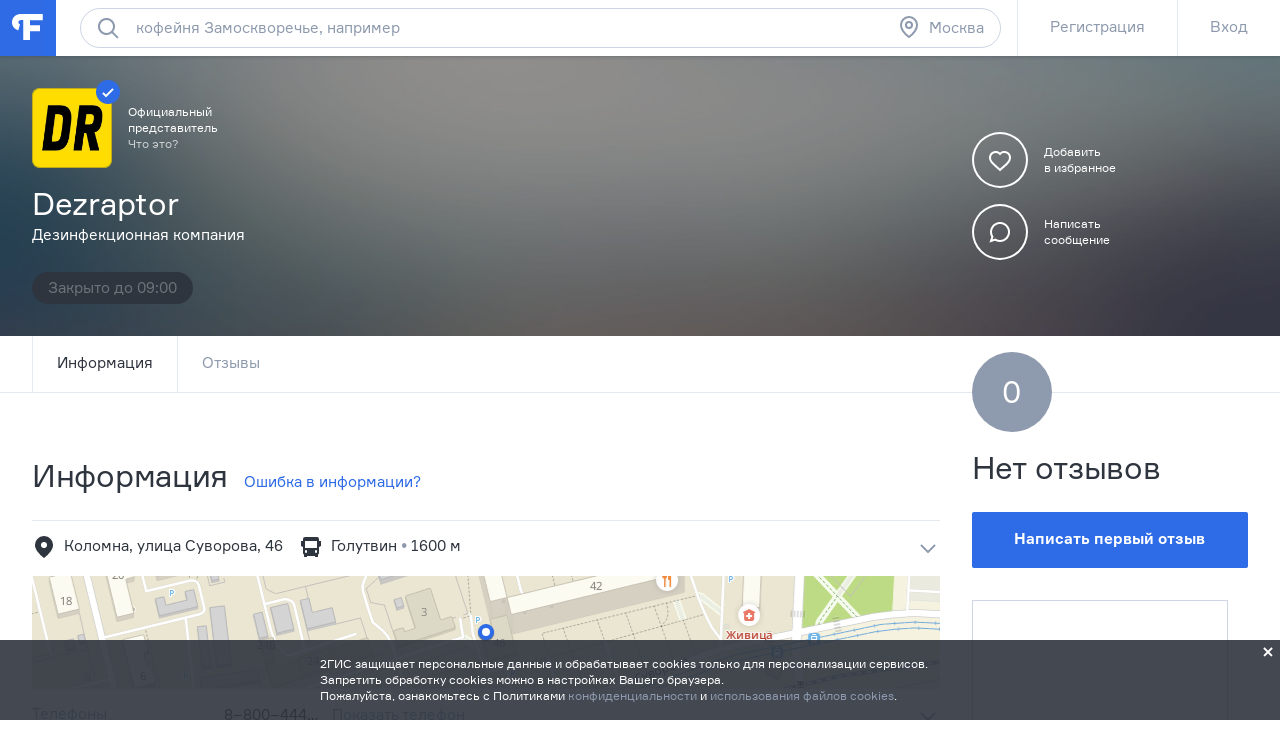

--- FILE ---
content_type: text/html; charset=utf-8
request_url: https://moscow.flamp.ru/firm/dezraptor_dezinfekcionnaya_kompaniya_g_kolomna-70000001030784315
body_size: 31901
content:
<!DOCTYPE html>
<html prefix="og: http://ogp.me/ns#" lang="ru" class="l-root">
<head cat-store="Head"><meta charset="UTF-8">
<meta http-equiv="X-UA-Compatible" content="edge">
<meta name="apple-itunes-app" content="app-id=572243831, affiliate-data=ct=smartbanner&pt=528179">
	<meta name="description" content="✓ Dezraptor, дезинфекционная компания в Москве на улица Суворова, 46. Сайт, часы работы, отзывы клиентов, карта проезда. Узнайте среднюю оценку посетителей, посмотрите фотографии, оставьте свое мнение.">
<meta name="viewport" content="width=device-width, initial-scale=1">
<meta name="referrer" content="origin-when-crossorigin">
<meta http-equiv="refresh" content="172800;url=//moscow.flamp.ru/firm/dezraptor_dezinfekcionnaya_kompaniya_g_kolomna-70000001030784315">
<meta name="theme-color" content="#e5eaf1">
<title>Dezraptor, дезинфекционная компания в Москве на улица Суворова, 46 — отзывы, адрес, телефон, фото — Фламп</title>
<link rel="shortcut icon" href="//flamp.ru/static/favicon.png">
<link rel="icon" sizes="192x192" href="//flamp.ru/static/favicon_192.png">
<link rel="apple-touch-icon-precomposed" sizes="72x72" href="//flamp.ru/static/apple-touch-icon-72x72-precomposed.png">
<link rel="apple-touch-icon-precomposed" sizes="144x144" href="//flamp.ru/static/apple-touch-icon-144x144-precomposed.png">
<link rel="stylesheet" href="//flamp.ru/static/styles.css?v=2">
	<link rel="image_src" href="https://cdn1.flamp.ru/81147e52004c6a4a8936c3017ba34b3b.jpg">
	<link rel="canonical" href="https://moscow.flamp.ru/firm/dezraptor_dezinfekcionnaya_kompaniya_g_kolomna-70000001030784315">
<link rel="search" type="application/opensearchdescription+xml" href="/static/opensearch.xml" title="Flamp">


<script src="https://content.adriver.ru/adriver.core.2.js"></script>

<meta name="twitter:card" content="summary">
<meta name="twitter:title" content="Dezraptor, дезинфекционная компания в Москве на улица Суворова, 46 — отзывы, адрес, телефон, фото — Фламп">
	<meta name="twitter:description" content="✓ Dezraptor, дезинфекционная компания в Москве на улица Суворова, 46. Сайт, часы работы, отзывы клиентов, карта проезда. Узнайте среднюю оценку посетителей, посмотрите фотографии, оставьте свое мнение.">
    <meta name="twitter:image:src" content="https://cdn1.flamp.ru/81147e52004c6a4a8936c3017ba34b3b.jpg">
<meta name="twitter:url" content="//moscow.flamp.ru/firm/dezraptor_dezinfekcionnaya_kompaniya_g_kolomna-70000001030784315">
<meta name="twitter:app:id:iphone" content="572243831">
<meta name="twitter:app:name:iphone" content="Flamp">
<meta name="twitter:app:id:googleplay" content="com.flamp.mobile">
<meta name="twitter:app:name:googleplay" content="Flamp">

<meta property="og:title" content="Dezraptor, дезинфекционная компания в Москве на улица Суворова, 46 — отзывы, адрес, телефон, фото — Фламп">
	<meta property="og:description" content="✓ Dezraptor, дезинфекционная компания в Москве на улица Суворова, 46. Сайт, часы работы, отзывы клиентов, карта проезда. Узнайте среднюю оценку посетителей, посмотрите фотографии, оставьте свое мнение.">
<meta property="og:type" content="website">
<meta property="og:url" content="//moscow.flamp.ru/firm/dezraptor_dezinfekcionnaya_kompaniya_g_kolomna-70000001030784315">
    <meta property="og:image" content="https://cdn1.flamp.ru/81147e52004c6a4a8936c3017ba34b3b.jpg">
</head>
<body id="page-top" class="l-root">
	<cat-brand-page-loader cat-store="Head"><div class="page-loader is-loading">
	<div class="page-loader__line"></div>
</div></cat-brand-page-loader>
	<cat-brand-svg-defs><div style="display: none;">
	<svg xmlns="http://www.w3.org/2000/svg" xmlns:xlink="http://www.w3.org/1999/xlink">
		<defs>
			<path id="bacpic-path"
				  d="m 53.731343,100 -7.462686,0 C 7.4626866,100 0,91.06194 0,53.861194 L 0,46.268657 C 0,8.93806 7.4626866,0 46.268657,0 l 7.462686,0 C 92.537313,0 100,8.93806 100,46.138806 l 0,7.592537 C 100,91.06194 92.537313,100 53.731343,100 z"
				  vector-effect="non-scaling-stroke"></path>
		</defs>
	</svg>
</div></cat-brand-svg-defs>
	<cat-brand-icons>	<div style="display: none;">
		<svg xmlns="http://www.w3.org/2000/svg"><defs><style>.fil12{fill:#1a2b63}.fil8{fill:#1e99d6}.fil2{fill:#293d7c}.fil1{fill:#445ea0}.fil7{fill:#52bbef}.fil0{fill:#91e0e8}.fil13{fill:#aec1ed}.fil5{fill:#b7092b}.fil6{fill:#d9eafc}.fil3{fill:#eef6ff}.fil15{fill:#ef9614}.fil4{fill:#fe3745}.fil14{fill:#ffaf10}.fil11{fill:#ffc987}.fil16{fill:#ffd00d}.fil10{fill:#ffe2b8}.fil9{fill:#fff}</style></defs><symbol id="icon-custom-friendship" viewBox="0 0 176 96"><path d="M81.2 47.1c-.3-.1-.7-.1-1.1-.1h-.3c-2-7-6.2-13.1-11.9-17.4l4.9-4.9-1.4-1.4-5.1 5.1c-.4-.3-.9-.6-1.3-.8-.6-.4-1.3-.7-2-1.1l1.8-1.8-1.4-1.4-2.4 2.4c-1.6-.7-3.3-1.3-5-1.7l-.7-.7-.4.4c-4.9-1-10-1-15 .3-11.5 3-20.4 11.7-23.6 23-2.1-.1-4.1.6-5.8 1.8-1.9 1.5-3.1 3.6-3.5 6s.3 4.7 1.8 6.7c1.5 1.9 3.6 3.1 6 3.5.5.1 1 .1 1.5.1C20.3 79.4 33.6 89 48 89c2.7 0 5.4-.3 8.2-1 11.4-3 20.3-11.7 23.5-23 2.1.1 4.1-.6 5.8-1.8 1.9-1.5 3.1-3.6 3.5-6 .6-4.9-2.8-9.5-7.8-10.1zM40.3 26c1.7-.4 3.4-.7 5.2-.9l-6.2 6.2 1.4 1.4 7.7-7.7c1.6 0 3.2.2 4.7.4l-5.9 5.9 1.4 1.4 6.8-6.8c1.3.3 2.6.8 3.9 1.3l-4.1 4.1 1.4 1.4 4.7-4.7c.8.4 1.6.8 2.4 1.3l.9.6-1.4 1.4 1.4 1.4 1.7-1.7c5.5 4 9.5 9.8 11.4 16.4l-8.9 3.2c-.6-4.3-4.3-7.6-8.8-7.6-3.7 0-6.9 2.3-8.3 5.5-1-.9-2.3-1.5-3.7-1.5-1.4 0-2.7.6-3.7 1.5-1.4-3.2-4.6-5.5-8.3-5.5-4.5 0-8.2 3.3-8.9 7.6l-8.9-3.2C21.3 36.9 29.6 28.7 40.3 26zM67 52c0 3.9-3.1 7-7 7s-7-3.1-7-7 3.1-7 7-7 7 3.1 7 7zm-24 0c0 3.9-3.1 7-7 7s-7-3.1-7-7 3.1-7 7-7 7 3.1 7 7zm44 4.9c-.2 1.9-1.2 3.5-2.7 4.6-1.5 1.1-3.3 1.6-5.2 1.4l-.9-.1-.2.9c-2.8 11-11.4 19.5-22.3 22.3-16.6 4.3-33.5-5.8-37.7-22.3l-.2-.9-.9.1c-.6.1-1.2.1-1.8 0-1.9-.2-3.5-1.2-4.6-2.7-1.1-1.5-1.6-3.3-1.4-5.2.2-1.9 1.2-3.5 2.7-4.6 1.5-1.1 3.3-1.6 5.1-1.4L27 52.7c.4 4.6 4.2 8.3 9 8.3 5 0 9-4 9-9 0-.4 0-.7-.1-1 .6-1.2 1.7-2 3.1-2 1.3 0 2.5.8 3.1 2l-.1 1c0 5 4 9 9 9 4.7 0 8.6-3.7 9-8.3L79.3 49l.8-.1c.3 0 .7 0 1 .1 3.7.6 6.4 4.1 5.9 7.9zM48 71c-3.9 0-7-3.1-7-7h-2c0 5 4 9 9 9s9-4 9-9h-2c0 3.9-3.1 7-7 7zm119.2-36.5c-1.5-1.9-3.6-3.1-6-3.5-.4-.1-.8-.1-1.2-.1h-.2C154.9 13.9 137.3 3.7 120 8h-1v.3c-1.2.3-2.3.7-3.4 1.2-4.5-3.2-10.6-3.2-15.1 0-2.8 2-4.7 5-5.3 8.5-.6 3.4.2 6.9 2.3 9.7-.5 1.1-.9 2.2-1.2 3.4H96c-4.5 0-8.4 3.3-9 7.8-.7 4.9 2.8 9.5 7.7 10.1.5.1 1 .1 1.5.1 4.1 14.4 17.3 24 31.8 24 2.7 0 5.4-.3 8.2-1 11.4-2.9 20.4-11.7 23.6-23 2.1.1 4.1-.6 5.8-1.8 1.9-1.5 3.1-3.6 3.5-6 .2-2.5-.4-4.9-1.9-6.8zm-9.6-3.5H156c-18.4 0-33.5-9.4-34.9-21.2 15.9-3.6 31.8 5.7 36.5 21.2zM97.2 18.2c.5-2.9 2.1-5.4 4.4-7.1 3.5-2.5 8.1-2.7 11.8-.6-6.5 3.2-11.8 8.5-15 15-1.2-2.3-1.7-4.8-1.2-7.3zm21.7-7.8c-1.1 10.8-9.7 19.4-20.5 20.5 3-9.8 10.7-17.5 20.5-20.5zM167 40.9c-.2 1.9-1.2 3.5-2.7 4.6-1.5 1.1-3.3 1.6-5.2 1.4l-.9-.1-.2.9c-2.8 11-11.4 19.5-22.3 22.3-16.6 4.2-33.5-5.8-37.7-22.3l-.2-.9-.9.1c-.6.1-1.2.1-1.8 0-3.8-.5-6.5-4-6-7.9.5-3.8 4-6.5 7.9-6l.9.1.1-.3c10.8-.8 19.7-8.4 22.4-18.6C124.3 25 138.8 33 156 33c.7 0 1.5 0 2.2-.1l.1.2.9-.1.9-.1c.3 0 .7 0 1 .1 1.9.2 3.5 1.2 4.6 2.7 1.1 1.5 1.5 3.4 1.3 5.2zM116 37c1.7 0 3 1.3 3 3h2c0-2.8-2.2-5-5-5s-5 2.2-5 5h2c0-1.7 1.3-3 3-3zm24-2c-2.8 0-5 2.2-5 5h2c0-1.7 1.3-3 3-3s3 1.3 3 3h2c0-2.8-2.2-5-5-5zm-29 13c0 9.4 7.6 17 17 17s17-7.6 17-17v-1h-34v1zm32 1c-.5 7.8-7 14-15 14s-14.5-6.2-15-14h30z"/></symbol><symbol id="icon-custom-pin-big" viewBox="0 0 80 80"><path d="M41.834 47.006L55.32 30.148l-5.468-5.468-16.858 13.486 8.84 8.84zm2.846 2.846l2.734 2.734-2.828 2.828L36 46.828 24.827 58.001h-2.824v-2.833L33.172 44l-8.586-8.586 2.828-2.828 2.734 2.734 16.858-13.486-2.42-2.42 2.828-2.828 16 16-2.828 2.828-2.42-2.42L44.68 49.852zM4 40c0 19.883 16.117 36 36 36s36-16.117 36-36S59.883 4 40 4 4 20.117 4 40zm-4 0C0 17.908 17.908 0 40 0s40 17.908 40 40-17.908 40-40 40S0 62.092 0 40z"/></symbol><symbol id="icon-custom-pin-small" viewBox="0 0 24 24"><path fill-rule="evenodd" d="M16.37 10.785l-2.739 3.432 1.283 1.283-1.414 1.414-2.5-2.5-3.586 3.584H6v-1.414L9.585 13l-2.5-2.499L8.5 9.086l1.286 1.285 3.428-2.743-.921-.92 1.414-1.415 5 5-1.414 1.414-.923-.922zM12 1C5.935 1 1 5.935 1 12s4.935 11 11 11 11-4.935 11-11S18.065 1 12 1z"/></symbol><symbol id="icon-custom-ribbon-big" viewBox="0 0 40 56"><path fill="#2E6BE6" d="M0 0h40v56l-20-8-20 8z"/><path d="M18 32.414l-3.707-3.707 1.414-1.414L18 29.586l6.293-6.293 1.414 1.414z" fill="#fff"/></symbol><symbol id="icon-custom-ribbon-small" viewBox="0 0 24 24"><path fill="#2e6be6" fill-rule="evenodd" d="M8 7h8v11l-4-3-4 3V7zm-7 5c0 6.065 4.935 11 11 11s11-4.935 11-11S18.065 1 12 1 1 5.935 1 12z"/></symbol><symbol id="icon-custom-spring" viewBox="0 0 110000 110000"><g id="&#x421;&#x43B;&#x43E;&#x439;_x0020_1"><path class="fil0" d="M105274 56396c0-29071-23567-52638-52638-52638S-2 27325-2 56396c0 29072 23567 52639 52638 52639s52638-23567 52638-52639z"/><path class="fil1" d="M12245 34337H4833C1731 41047-1 48519-1 56396c0 935 25 1866 73 2789h12173V34338z"/><path class="fil2" d="M89242 72779h-4618v17375h4618c1182 0 2148-967 2148-2148V74927c0-1182-966-2148-2148-2148z"/><path class="fil3" d="M60523 71972v18991l17776 10605V61365z"/><path class="fil4" d="M84839 104967c0 591-483 1074-1075 1074h-4606c-591 0-1074-483-1074-1074V57967c0-592 483-1075 1074-1075h4606c592 0 1075 483 1075 1075v47000z"/><path class="fil5" d="M81774 104967V57967c0-592 483-1075 1075-1075h-3691c-591 0-1074 483-1074 1075v47000c0 591 483 1074 1074 1074h3691c-592 0-1075-483-1075-1074z"/><path class="fil3" d="M41017 73509h-4980c-592 0-1075 484-1075 1075v13765c0 591 483 1075 1075 1075h4980V73510z"/><path class="fil6" d="M38080 88349V74584c0-591 483-1075 1074-1075h-3117c-592 0-1075 484-1075 1075v13765c0 592 483 1075 1075 1075h3117c-591 0-1074-483-1074-1075z"/><path class="fil4" d="M60738 91065c0 591-483 1075-1074 1075H41876c-591 0-1075-484-1075-1075V71867c0-592 484-1075 1075-1075h17788c591 0 1074 483 1074 1075v19198z"/><path class="fil5" d="M45066 91065V71867c0-592 483-1075 1074-1075h-4263c-591 0-1075 483-1075 1075v19198c0 591 484 1075 1075 1075h4264c-592 0-1075-484-1075-1075z"/><path class="fil7" d="M104099 18291c0-591-484-1075-1075-1075H73707c-591 0-1074 484-1074 1075v20401c0 591 483 1074 1074 1074h8850c591 0 1363 387 1717 861l3448 4612c353 474 933 474 1286 0l3448-4612c354-474 1127-861 1719-861h8849c591 0 1074-483 1074-1074V18291h1z"/><path class="fil8" d="M76897 38692V18291c0-591 484-1075 1075-1075h-4264c-591 0-1074 484-1074 1075v20401c0 591 483 1074 1074 1074h4264c-591 0-1075-483-1075-1074z"/><path class="fil9" d="M97571 25187H79162c-891 0-1612-722-1612-1611 0-891 722-1612 1612-1612h18409c891 0 1611 722 1611 1612 0 889-722 1611-1611 1611zM97571 30184H79162c-891 0-1612-722-1612-1612 0-889 722-1611 1612-1611h18409c891 0 1611 722 1611 1611 0 891-722 1612-1611 1612zM88403 35178h-9241c-891 0-1612-722-1612-1611 0-891 722-1612 1612-1612h9241c891 0 1611 722 1611 1612 0 889-722 1611-1611 1611z"/><path class="fil4" d="M69528 12116c0-6599-5349-11947-11947-11947-6599 0-11947 5348-11947 11947 0 6598 5348 11947 11947 11947 6598 0 11947-5349 11947-11947z"/><path class="fil5" d="M49895 12115c0-5870 4235-10748 9816-11753-692-125-1404-194-2132-194-6598 0-11947 5349-11947 11947s5349 11947 11947 11947c728 0 1440-69 2132-194-5581-1005-9816-5883-9816-11753z"/><path class="fil9" d="M57558 18691c-194 0-377-76-514-215l-5643-5691c-682-686-1056-1599-1056-2572 0-972 374-1885 1056-2571 680-687 1587-1065 2550-1065 964 0 1870 378 2551 1065l1076 1085 1077-1085c682-687 1587-1065 2551-1065s1870 378 2551 1065c680 686 1056 1600 1056 2571 0 972-376 1885-1057 2572l-5687 5693c-137 137-319 213-511 213z"/><path class="fil4" d="M16579 79155c-164 0-318-65-435-182l-4763-4802c-574-580-891-1351-891-2172 0-820 317-1591 891-2171 575-580 1339-899 2153-899s1578 319 2153 899l908 917 909-917c574-580 1339-899 2153-899s1578 319 2153 899 892 1351 892 2171c0 821-317 1591-893 2172l-4800 4805c-115 116-269 180-431 180z"/><path class="fil5" d="M13782 73168c-574-580-891-1351-891-2172 0-770 282-1494 791-2060-50-2-98-7-149-7-813 0-1578 319-2153 899-574 579-891 1350-891 2171s317 1592 891 2171l4765 4804c116 117 269 182 433 182 163 0 317-64 431-180l1271-1272-4499-4535z"/><path class="fil10" d="M39997 60636v-2965c0-1659 1349-3008 3008-3008h694c119 0 215-96 215-215s-96-215-215-215c-1658 0-3007-1349-3007-3008v-2965c0-1659 1349-3008 3007-3008 119 0 215-96 215-215s-96-215-215-215c-1658 0-3007-1349-3007-3008v-2966c0-1658 1349-3007 3007-3007 119 0 215-97 215-215 0-119-96-215-215-215h-1328c-1658 0-3007-1350-3007-3008v-2966c0-1474 1065-2700 2466-2956V14934c0-1772-1450-3222-3223-3222h-5013c-1772 0-3418 1437-3658 3193l-2019 14816c-239 1749-1502 3182-2813 3193v27931h14902c-5-69-11-137-11-208z"/><path class="fil11" d="M38608 11712h-5013c-1772 0-3418 1437-3658 3193l-2019 14816c-239 1749-1502 3182-2812 3193v4264h4247c1316 0 2588-1436 2828-3193l2020-14816c239-1756 1885-3193 3658-3193l3972-1v-1041c0-1772-1450-3222-3223-3222z"/><path class="fil10" d="M43006 63860c-1773 0-3223-1450-3223-3223v-2965c0-1773 1450-3223 3223-3223h17478c1772 0 3222 1450 3222 3223v2965c0 1773-1450 3223-3222 3223H43006z"/><path class="fil2" d="M13105 64341c-591 0-1075-483-1075-1075V30255c0-591 484-1074 1075-1074h11143c591 0 1074 483 1074 1074v33011c0 591-483 1075-1074 1075H13105z"/><path class="fil12" d="M16294 63267V30256c0-591 483-1074 1074-1074h-4263c-591 0-1075 483-1075 1074v33011c0 591 484 1075 1075 1075h4263c-591 0-1074-483-1074-1075z"/><path class="fil13" d="M21552 34443c0-1587-1289-2876-2876-2876-1589 0-2876 1289-2876 2876 0 1589 1287 2876 2876 2876 1587 0 2876-1287 2876-2876z"/><path class="fil10" d="M42374 35626c-1773 0-3223-1450-3223-3223v-2966c0-1773 1450-3222 3223-3222h18110c1772 0 3222 1449 3222 3222v2966c0 1773-1450 3223-3222 3223H42374zM43700 45037c-1772 0-3222-1450-3222-3222v-2966c0-1773 1450-3223 3222-3223h17568c1772 0 3222 1450 3222 3222v2967c0 1772-1450 3222-3222 3222H43700zM43700 54448c-1772 0-3222-1450-3222-3222v-2966c0-1773 1450-3223 3222-3223h17568c1772 0 3222 1450 3222 3223v2966c0 1772-1450 3222-3222 3222H43700z"/><path class="fil11" d="M46322 60542c-1772 0-3222-1450-3222-3222v-2871h-94c-1773 0-3223 1450-3223 3223v2966c0 1772 1450 3222 3223 3222h17478c1772 0 3222-1450 3222-3222v-96H46322zM45690 32308c-1772 0-3222-1450-3222-3222v-2871h-94c-1773 0-3223 1450-3223 3222v2967c0 1772 1450 3222 3223 3222h18110c1772 0 3222-1450 3222-3222v-96H45690zM47018 41719c-1772 0-3222-1450-3222-3222v-2871h-94c-1773 0-3223 1450-3223 3222v2967c0 1772 1450 3222 3223 3222h17567c1773 0 3222-1450 3222-3222v-96H47019zM47018 51131c-1772 0-3222-1450-3222-3222v-2871h-94c-1773 0-3223 1450-3223 3223v2966c0 1772 1450 3222 3223 3222h17567c1773 0 3222-1450 3222-3222v-96H47019z"/><path class="fil14" d="M26207 83714H6987c-234 0-426 193-426 429v12332c0 236 191 430 426 430h19220c235 0 428-194 428-430V84143c0-236-193-429-428-429z"/><path class="fil15" d="M10823 96475v-9392l-4160-3215c20-24 41-44 65-63-102 79-168 201-168 338v12332c0 236 193 430 428 430h4263c-235 0-428-194-428-430z"/><path class="fil16" d="M26207 83714H6987c-130 0-246 60-324 154l9595 7416c187 144 491 144 677 0l9595-7416c-78-93-194-154-324-154z"/><path class="fil14" d="M109575 49876H90355c-235 0-428 193-428 429v12333c0 236 193 429 428 429h19220c235 0 426-193 426-429V50305c0-235-193-429-426-429z"/><path class="fil15" d="M94191 62638v-9393l-4160-3215c19-22 40-44 64-61-100 78-168 200-168 337v12333c0 236 193 429 428 429h4264c-235 0-428-193-428-429z"/><path class="fil16" d="M109575 49876H90355c-130 0-246 60-324 154l9595 7416c185 144 490 144 677 0l9595-7416c-78-93-194-154-324-154z"/></g></symbol><symbol id="icon-custom-summer" viewBox="0 0 110 110"><style>.st0{fill:#50d6ff}.st1{fill:#fff}.st2{fill:#4addff}.st3{fill:#58cbf9}.st4{fill:#48c2ff}.st5{fill:#caedff}.st6{fill:#4db224}.st7{fill:#fbf8e7}.st8{fill:#fdc42a}.st9{fill:#e74c3c}.st10{opacity:.2;fill:#3b3c3d;enable-background:new}.st11{fill:#002f51}.st12{fill:#e9e9e9}.st13{fill:#f93116}.st14{fill:#c9d4d7}.st15{fill:#5acc00}.st16{fill:#703300}.st17{fill:#3ea800}.st18{fill:#41b212}.st19{fill:#ffdb29}.st20{fill:#2e6be6}</style><path class="st0" d="M83.79 11.861C66.032.461 43.26.774 25.92 12.593 8.477 24.413-.192 45.54 3.777 66.144l51.705-10.04 51.914 8.68c3.343-20.708-5.954-41.522-23.606-52.923zM99.98 43.03c1.045 1.987 3.03 1.046 3.97 3.033-.94-2.092-2.925-1.046-3.97-3.033z"/><path class="st1" d="M100.92 29.956c-.104.418-.209.836-.209 1.255a6.232 6.232 0 0 0-1.567.941c-2.193 1.569-3.864 4.288-4.805 7.321-1.149-1.882-4.596-1.255-6.058-.313-1.358 1.046-1.985 2.72-1.88 4.393-.522-.21-1.254-.419-1.88-.419-2.09 0-3.865 1.36-3.865 3.033v.419H17.252c1.149-5.23-1.15-11.61-5.119-14.539-.94-.627-1.88-1.045-2.82-1.255-4.074 7.426-6.267 15.794-6.476 24.266h105.082c-.21-8.89-2.507-17.467-6.999-25.102zm-.94 13.074c1.045 1.987 3.03 1.046 3.97 3.033-.94-2.092-2.925-1.046-3.97-3.033z"/><path class="st2" d="M104.367 37.068c-4.7.418-8.252 3.242-8.774 6.694-.522.104-.94.314-1.462.523-1.985.836-3.552 2.3-4.388 3.974-1.044-.941-2.924-1.15-4.596-.418-1.253.523-2.193 1.464-2.61 2.51H19.131c-.105-2.406-2.09-4.811-5.014-6.066-1.358-.523-2.716-.837-3.97-.732-.104-3.034-1.357-5.962-3.133-7.74-2.716 6.484-4.178 13.492-4.178 20.5v.418h104.142c.417 0 .73 0 1.044-.104v-.314a52.094 52.094 0 0 0-3.656-19.245z"/><path class="st3" d="M2.732 55.58v.733c0 3.974.523 7.949 1.358 11.819l49.72 28.972 52.75-28.972c.94-3.87 1.359-7.845 1.359-11.82v-.731H2.732z"/><path class="st4" d="M107.919 55.685H2.732v1.883h0c.314 11.819 4.7 23.22 12.222 32.319h29.56c.732 5.962 5.954 10.564 12.117 10.354l28.516-.732c14.31-9.831 22.772-26.043 22.772-43.405v-.419zm-21.727 11.61c.104 1.15 1.045 2.092 2.194 2.092h1.044l.105 5.857-33.217.941c-.94 0-1.88.21-2.716.419H21.43v-5.858c2.716-.836 4.7-3.451 4.7-6.484 0-3.347-2.402-6.067-5.536-6.694h56.301a3.918 3.918 0 0 0-.522 1.883c.105 1.987 1.672 3.556 3.656 3.556l11.595-.105.104 2.092h-3.551c-1.15.105-2.09 1.046-1.985 2.3z"/><path class="st5" d="M91.101 60.601l-25.904.314c-1.254 0-2.194 1.046-2.194 2.3 0 1.256 1.045 2.197 2.298 2.197l25.905-.313c1.253 0 2.193-1.046 2.193-2.302 0-1.15-1.044-2.196-2.298-2.196zm5.641 8.681l-22.98.314c-1.254 0-2.298.732-2.716 1.778l-12.639.21c-1.671 0-3.03 1.359-3.03 3.137v.21l-15.459.208c.21-.418.314-.941.314-1.36a3.033 3.033 0 0 0-3.03-3.033H14.328a3.033 3.033 0 0 0 0 6.067h17.862c-.21.418-.418.941-.418 1.569a3.033 3.033 0 0 0 3.03 3.033l20.681-.314c1.672 0 3.03-1.36 3.03-3.138v-.209l22.77-.314c1.254 0 2.299-.732 2.716-1.778l12.744-.313c1.671 0 3.03-1.36 3.03-3.138 0-1.674-1.359-3.033-3.03-2.929z"/><path class="st6" d="M43.052 85.808c-2.507 0-5.118.104-7.625.314-10.237 1.464-4.178.418-10.237 1.464a80.09 80.09 0 0 0-9.923 2.72 53.003 53.003 0 0 0 40.11 18.721c11.177 0 22.04-3.556 31.024-10.25-9.088-7.844-25.07-12.97-43.349-12.97z"/><path class="st7" d="M41.485 92.397l-.209-18.408h16.818l-.21 18.199-16.399.209z"/><path class="st8" d="M54.647 90.41V74.093c0-.209-.21-.418-.523-.418-.313 0-.522.21-.522.418v16.108c-.522-.105-1.045-.105-1.671-.21V74.093c0-.209-.314-.418-.627-.418s-.627.21-.627.418v15.898h-1.671V74.093c0-.209-.313-.418-.627-.418s-.626.21-.626.418v16.003c-.627 0-1.358.105-1.88.21V74.092c0-.209-.314-.418-.627-.418-.314 0-.627.21-.627.418V90.41c-1.462.314-2.403.732-2.403 1.15 0 .837 3.239 1.57 7.312 1.57s7.312-.733 7.312-1.57c.105-.418-.731-.836-2.193-1.15z"/><path class="st9" d="M59.87 86.33c-.523-.208-.94-.208-.94-.104l-.314.837V73.57c0-.209-.418-.418-.94-.418s-.94.21-.94.418v17.886H42.634V73.57c0-.209-.418-.418-.94-.418s-.94.21-.94.418v19.35c0 .105 0 .21.209.21l.209.208h2.402c.21 1.674.732 5.44.836 7.322 0 .314.313.627.627.627.418 0 .626-.313.626-.627.105-2.092.418-5.648.523-7.322h6.894c.209 1.674.73 5.44.835 7.322 0 .314.314.627.627.627.418 0 .627-.313.627-.627.104-2.092.418-5.648.522-7.322h2.298a.225.225 0 0 0 .21-.209c.104-.104.208-.209.208-.314l2.09-6.17c.208 0-.105-.21-.628-.314z"/><path class="st10" d="M76.478 59.869l.209-10.04-.836 9.935.627.105z"/><path class="st11" d="M76.06 45.017v1.046c0 .314-.21.523-.418.523-.209 0-.418-.21-.418-.523v-1.046c0-.314.21-.523.418-.523.313.104.418.314.418.523z"/><path class="st12" d="M80.656 52.025c-.105-3.347-2.298-5.962-5.536-6.59l.418 15.27c3.133-1.777 5.222-5.334 5.118-8.68z"/><path class="st13" d="M71.986 54.744c-.209 2.615 1.254 5.439 3.76 7.112l.836-12.028c-2.611.314-4.387 2.301-4.596 4.916z"/><path class="st14" d="M67.181 59.869l3.343 5.439h12.325l2.507-5.44H67.181z"/><path class="st1" d="M73.97 60.915l-2.506 3.242h10.759l1.462-3.242h-9.714z"/><path class="st11" d="M70.106 61.438h1.567c.104 0 .209.104.209.209s-.105.21-.21.21h-1.566a.225.225 0 0 1-.209-.21c0-.105.104-.21.209-.21zM67.077 59.346h18.175c.209 0 .313.105.313.21 0 .104-.104.208-.313.208H67.077c-.21 0-.314-.104-.314-.209.105 0 .21-.209.314-.209z"/><g><path class="st11" d="M96.22 35.499v1.046c0 .314-.21.523-.418.523-.21 0-.418-.21-.418-.523v-1.046c0-.314.209-.523.418-.523s.418.21.418.523z"/><path class="st12" d="M100.711 42.507c-.104-3.347-2.298-5.962-5.536-6.59l.418 15.27c3.134-1.882 5.223-5.333 5.118-8.68z"/><path class="st15" d="M92.041 45.226c-.208 2.615 1.254 5.439 3.76 7.112l.941-12.132c-2.611.418-4.492 2.3-4.7 5.02z"/><path class="st14" d="M87.341 50.246l3.343 5.44h12.325l2.507-5.44H87.341z"/><path class="st1" d="M94.026 51.292l-2.507 3.243h10.76l1.461-3.243h-9.714z"/><path class="st11" d="M90.161 51.815h1.567c.105 0 .209.105.209.21 0 .104-.104.209-.209.209h-1.567a.225.225 0 0 1-.209-.21c0-.104.105-.209.21-.209zM87.237 49.828h18.175c.209 0 .313.105.313.21 0 .104-.104.208-.313.208H87.237c-.21 0-.314-.104-.314-.209 0-.104.105-.209.314-.209z"/><path class="st1" d="M60.078 14.999l5.119 3.138c-1.776.941-3.03 2.405-3.447 3.87l4.909-3.034 2.089 1.256c-.209-.628-.522-1.36-1.045-1.883l2.612-1.674c-1.254.105-2.403.314-3.552.733-1.67-1.36-4.073-2.197-6.685-2.406zm8.566 5.334L77.209 15c-4.178.21-7.73 2.406-8.565 5.334zm-6.894 1.674c-.836-2.824-4.388-5.02-8.566-5.335l8.566 5.335z"/></g><path class="st16" d="M45.663 46.586c-5.327 5.334-9.923 13.283-12.43 22.069-1.775 6.066-2.402 11.819-1.984 16.839-5.745-2.615-10.237-11.191-11.177-21.546-.836-8.681.731-17.362 4.178-23.22-1.044-2.405-3.76-1.045-3.76-1.045-3.03 7.007-4.387 16.211-3.447 25.52.94 9.413 4.074 17.362 8.252 22.278 1.358 1.464.94 1.255 6.267.942 1.776-.105 3.134-1.151 7.73-1.465-2.194-.627-1.15-.732-3.656-.523-1.15-4.811-.94-11.086.94-17.571 2.507-8.786 7.52-16.317 13.057-20.396M31.353 86.54zM31.353 86.54zM85.356 83.611c0-.104 0-.104 0 0zM91.52 39.683z"/><path class="st17" d="M24.564 41.042c.73.942 1.88 1.36 2.924 1.046.94-.314 1.567-1.36 1.567-2.405l7.939 8.158c.418-1.36.626-2.824.522-4.288-.104-2.929-1.253-5.648-3.134-7.636l-.73-.732 8.773.105c-2.193-3.975-6.267-6.59-10.236-6.59-1.985 0-3.76.523-5.223 1.674-.836-1.987-2.402-3.556-4.492-4.707-1.775-.941-3.655-1.36-5.745-1.464-3.029-.105-6.058.628-8.565 2.092l9.923 4.916c-4.178 1.255-7.52 4.81-8.67 8.995l8.148-2.092c0 .104.105.314.105.418.417 1.255 1.67 2.092 2.924 1.987-.73 1.465 2.298.314 3.97.523zm-.523-.104h-3.029 3.03z"/><path class="st18" d="M68.226 52.025c-.523-4.498-3.343-8.368-7.103-9.937-2.298-.941-4.7-.941-6.685.105.626-2.51 0-5.02-1.672-7.217-2.089-2.615-5.64-4.184-9.4-4.08-.732 0-1.463.106-2.194.21l5.85 7.112c-3.97-.209-8.044 1.883-10.446 5.44l6.476.627v.104c0 1.36-.627 8.054 5.64 5.02h.105c0 .105 0 .105.105.21.104.104.208.314.313.418-.105-.209-.209-.314-.313-.418.313 1.046 1.149 1.778 2.193 1.883 1.045 0 1.985-.628 2.298-1.674l4.387 10.564c2.716-3.452 3.552-8.054 2.194-11.714l8.252 3.347z"/><path class="st19" d="M102.9 18.6c0 5.5-4.5 10-10 10s-10-4.5-10-10 4.5-10 10-10 10 4.5 10 10"/><path class="st20" d="M95 74.7c-1.5 0-2.7-1.2-2.7-2.7 0-1.5 1.2-2.7 2.7-2.7 1.5 0 2.7 1.2 2.7 2.7 0 1.5-1.2 2.7-2.7 2.7M95 64c-4.4 0-8 3.6-8 8 0 2 .7 3.6 2.1 5.7 1.9 2.8 4.7 5 5.9 5.9 1.2-.9 4-3 5.9-5.9 1.4-2.1 2.1-3.7 2.1-5.7 0-4.4-3.6-8-8-8M21 15.6c-1.3 0-2.3-1-2.3-2.3s1-2.3 2.3-2.3c1.3 0 2.3 1 2.3 2.3s-1 2.3-2.3 2.3m0-9.4c-3.9 0-7 3.1-7 7 0 1.7.6 3.2 1.8 5 1.7 2.5 4.1 4.4 5.2 5.1 1.1-.8 3.5-2.6 5.2-5.1 1.2-1.8 1.8-3.3 1.8-5 0-3.9-3.1-7-7-7M17 89.1c-2.2 0-4-1.8-4-4s1.8-4 4-4 4 1.8 4 4-1.8 4-4 4m0-16c-6.6 0-12 5.3-12 12 0 2.9 1 5.4 3.1 8.5 2.9 4.3 7 7.5 8.9 8.8 1.8-1.3 6-4.5 8.9-8.8C28 90.5 29 88 29 85.1c0-6.7-5.4-12-12-12"/></symbol><symbol id="icon-new-year" viewBox="0 0 110 110"><g fill="none" fill-rule="evenodd"><path fill="#CCD6E4" d="M59.981 0L55 3.773 50.02 0l-4.212 4.616-5.589-2.794-3.285 5.314-6.009-1.712-2.247 5.83-6.221-.576-1.14 6.143-6.221.572v6.247l-6.013 1.7 1.15 6.142-5.597 2.777 2.261 5.825L1.91 43.85l3.301 5.306L1 53.773l4.234 4.569-3.227 5.327 5.05 3.648L4.9 73.161l5.637 2.657-1.077 6.136 6.015 1.628v6.23l6.202.573 1.07 6.138 6.209-.512 2.136 5.854 6.014-1.621 3.177 5.359 5.602-2.724 4.146 4.651 4.968-3.757 4.982 3.773 4.212-4.616 5.588 2.795 3.285-5.316 6.008 1.712 2.249-5.829 6.22.577 1.14-6.144 6.222-.571v-6.248l6.013-1.7-1.15-6.142 5.597-2.777-2.261-5.825 4.987-3.765-3.301-5.307 4.21-4.617-4.21-4.617 3.3-5.307-4.987-3.765 2.263-5.823-5.597-2.777 1.148-6.142-6.011-1.7v-6.248l-6.22-.572-1.14-6.143-6.222.576-2.248-5.83-6.008 1.711-3.285-5.314-5.59 2.794z"/><path fill="#1DBF60" d="M23 85.773h64c-17.528 0-25.455-8.401-29.04-16H80.6c-14.024 0-20.357-8.401-23.225-16H74.2c-10.518 0-15.267-8.401-17.419-16H67.8c-12.8 0-12.8-28-12.8-28s0 28-12.8 28h11.019c-2.152 7.599-6.901 16-17.419 16h16.825c-2.868 7.599-9.201 16-23.225 16h22.64c-3.585 7.599-11.512 16-29.04 16" style="mix-blend-mode:multiply"/><path stroke="#303540" stroke-width="2" d="M55 85.773v22"/><path fill="#1DBF60" d="M15 93.773h80c-21.91 0-31.818-8.401-36.3-16H87c-17.53 0-25.446-8.401-29.03-16H79c-13.147 0-19.085-8.401-21.773-16H71c-16 0-16-28-16-28s0 28-16 28h13.773c-2.688 7.599-8.626 16-21.773 16h21.03c-3.584 7.599-11.5 16-29.03 16h28.3c-4.482 7.599-14.39 16-36.3 16" style="mix-blend-mode:multiply"/><path fill="#99C21D" d="M63 53.773a4 4 0 1 1-8 0 4 4 0 0 1 8 0"/><path fill="#FF4D5B" d="M55 69.773a4 4 0 1 1-8 0 4 4 0 0 1 8 0"/><path fill="#CCD6E4" d="M33 83.773a6 6 0 1 0-12 0 6 6 0 0 0 12 0"/><path fill="#FF8D29" d="M55 37.773a4 4 0 1 1-8 0 4 4 0 0 1 8 0"/><path fill="#2E6BE6" d="M27 89.773a6 6 0 0 1 0-12 6 6 0 0 1 0 12m0-24c-9.926 0-18 8-18 18 0 4.404 1.543 8.139 4.717 12.812 4.347 6.401 10.538 11.226 13.283 13.188 2.745-1.962 8.936-6.787 13.284-13.188C43.457 91.912 45 88.177 45 83.773c0-10-8.074-18-18-18m52-7a3 3 0 1 1 0-6 3 3 0 0 1 0 6m0-12c-4.963 0-9 4-9 9 0 2.202.771 4.069 2.358 6.406 2.174 3.2 5.27 5.613 6.642 6.594 1.372-.981 4.468-3.394 6.642-6.594C87.229 59.842 88 57.975 88 55.773c0-5-4.037-9-9-9m-48 4a3 3 0 1 1 0-6 3 3 0 0 1 0 6m0-12c-4.963 0-9 4-9 9 0 2.202.771 4.069 2.358 6.406 2.174 3.2 5.27 5.613 6.642 6.594 1.372-.981 4.468-3.394 6.642-6.594C39.229 51.842 40 49.975 40 47.773c0-5-4.037-9-9-9" style="mix-blend-mode:multiply"/><path fill="#FF4D5B" d="M63 13.773a8 8 0 1 1-16 0 8 8 0 0 1 16 0"/><path fill="#2E6BE6" d="M71 30.44a2 2 0 1 1 0-4 2 2 0 0 1 0 4m0-8a5.99 5.99 0 0 0-6 6c0 1.467.515 2.712 1.572 4.27 1.449 2.133 3.513 3.742 4.428 4.396.915-.654 2.979-2.263 4.428-4.396C76.485 31.152 77 29.907 77 28.44c0-3.334-2.691-6-6-6" style="mix-blend-mode:multiply"/><path fill="#FF8D29" d="M71 85.773a4 4 0 1 1-8 0 4 4 0 0 1 8 0"/></g></symbol><symbol id="icon-arrow-lt-big" viewBox="0 0 48 48"><path d="M29.999 41.5c-.384 0-.768-.146-1.061-.439L11.877 24 28.938 6.939a1.5 1.5 0 1 1 2.121 2.121L16.12 24l14.94 14.939a1.5 1.5 0 0 1-1.061 2.561z" fill="#8e9aad!important"/><path d="M29.999 41a.997.997 0 0 1-.707-.293L12.584 24 29.292 7.293a.999.999 0 1 1 1.414 1.414L15.413 24l15.293 15.293A.999.999 0 0 1 29.999 41z"/></symbol><symbol id="icon-arrow-rt-big" viewBox="0 0 48 48"><path d="M17.379 6.5c.384 0 .768.146 1.061.439L35.502 24 18.44 41.061a1.5 1.5 0 1 1-2.121-2.121L31.258 24 16.319 9.061a1.5 1.5 0 0 1 1.06-2.561z" fill="#8e9aad!important"/><path d="M17.379 7c.256 0 .512.098.707.293L34.794 24 18.087 40.707a.999.999 0 1 1-1.414-1.414L31.966 24 16.672 8.707A.999.999 0 0 1 17.379 7z"/></symbol><symbol id="icon-doubleclick-big" viewBox="0 0 48 48"><path fill="#91C73F" d="M36.082 19.567c-.836-3.258-2.529-6-5.012-8.25a16.43 16.43 0 0 0-6.388-3.596c-.156-.048-.308-.118-.46-.176-.18-.02-.364-.021-.539-.063-1.89-.45-3.803-.607-5.735-.377-3.715.444-6.958 1.925-9.676 4.505-2.318 2.202-3.911 4.842-4.69 7.956-.028.071-.064.139-.08.213-.75 3.192-.705 6.372.446 9.447C6.244 35.373 11.416 39.695 18 40.481c2.012.24 3.858-.091 5.818-.488-.122-.051-.239-.114-.364-.152-1.49-.432-2.87-1.107-4.21-1.876-.627-.476-1.276-.926-1.879-1.431a15.89 15.89 0 0 1-3.635-4.329c-.681-1.199-1.26-2.448-1.602-3.794-.03-.064-.072-.126-.088-.194-.13-.542-.254-1.086-.38-1.63-.055-.884-.112-1.768-.163-2.652-.012-.181.004-.363.006-.546a7.222 7.222 0 0 1 .942-3.553c.029-.051.039-.111.058-.168l.002-.015.101-.154.084-.196.078-.093.012-.012.065-.082c.773-1.062 1.671-1.986 2.843-2.618 1.059-.573 2.163-.945 3.382-1.049a8.162 8.162 0 0 1 4.898 1.074c1.2.622 2.1 1.56 2.835 2.675.1.151.193.306.291.458 1.288 2.583 1.406 5.194.158 7.822-.722 1.519-1.867 2.669-3.27 3.573 1.121.749 2.382 1.109 3.702 1.157.858.022 1.716-.067 2.552-.263 1.662-.375 3.095-1.197 4.176-2.544.466-.583.876-1.212 1.312-1.819.036-.098.06-.204.108-.294.6-1.117.809-2.322.818-3.576.01-1.409-.226-2.784-.568-4.145z"/><path fill="#009047" d="M44.848 21.809c-.561-4.476-2.592-8.159-6.066-11.025-2.865-2.364-6.192-3.587-9.891-3.763-1.575-.075-3.149.038-4.67.524.153.06.302.13.459.177 2.4.72 4.536 1.917 6.39 3.596 2.482 2.25 4.176 4.993 5.01 8.25.342 1.362.579 2.736.569 4.146-.008 1.253-.216 2.458-.817 3.576-.048.09-.073.195-.109.293-.436.608-.845 1.236-1.312 1.819-1.08 1.348-2.514 2.168-4.176 2.544-.835.197-1.693.285-2.551.264-1.32-.048-2.582-.408-3.703-1.157-1.217-.696-2.16-1.674-2.932-2.831-.06-.119-.117-.242-.181-.361-1.062-1.983-1.295-4.064-.75-6.24.355-1.414 1.105-2.605 2.052-3.687l1.796-1.409a8.153 8.153 0 0 0-4.896-1.075c-1.22.105-2.324.476-3.384 1.049-1.17.632-2.07 1.556-2.842 2.619l-.065.082-.012.012-.078.093-.084.196-.101.152-.002.017c-.018.055-.029.116-.058.168a7.222 7.222 0 0 0-.942 3.553c-.002.182-.017.364-.006.545.05.884.108 1.769.163 2.652.126.545.251 1.089.381 1.631.015.067.057.129.088.194.12-.048.24-.126.362-.163-.12.036-.24.115-.362.163.342 1.344.92 2.595 1.602 3.792a15.867 15.867 0 0 0 3.635 4.331c.603.504 1.251.955 1.878 1.43 1.726 1.307 4.267 2.036 6.372 2.384 5.751.95 11.607-1.284 15.376-5.696 1.781-2.084 2.99-4.466 3.558-7.16.465-1.876.537-3.775.299-5.685z"/></symbol><symbol id="icon-arrow-tp" viewBox="0 0 24 24"><path d="M19.71 10.29L12 2.59l-7.71 7.7 1.42 1.42L11 6.41V21h2V6.41l5.29 5.3 1.42-1.42z"/></symbol><symbol id="icon-burger" viewBox="0 0 24 24"><path d="M2 4h20v2H2zm0 7h20v2H2zm0 7h20v2H2z"/></symbol><symbol id="icon-camera-plus" viewBox="0 0 24 24"><path d="M20 5h-2.46l-2-3H8.46l-2 3H4a3 3 0 0 0-3 3v11a3 3 0 0 0 3 3h16a3 3 0 0 0 3-3V8a3 3 0 0 0-3-3zm1 14a1 1 0 0 1-1 1H4a1 1 0 0 1-1-1V8a1 1 0 0 1 1-1h3.54l2-3h4.93l2 3H20a1 1 0 0 1 1 1zM13 9h-2v3H8v2h3v3h2v-3h3v-2h-3V9z"/></symbol><symbol id="icon-camera-solid" viewBox="0 0 24 24"><path d="M20 5h-2.46l-2-3H8.46l-2 3H4a3 3 0 0 0-3 3v11a3 3 0 0 0 3 3h16a3 3 0 0 0 3-3V8a3 3 0 0 0-3-3zm-8 12a4 4 0 1 1 4-4 4 4 0 0 1-4 4z"/></symbol><symbol id="icon-camera" viewBox="0 0 24 24"><path d="M20 5h-2.46l-2-3H8.46l-2 3H4a3 3 0 0 0-3 3v11a3 3 0 0 0 3 3h16a3 3 0 0 0 3-3V8a3 3 0 0 0-3-3zm1 14a1 1 0 0 1-1 1H4a1 1 0 0 1-1-1V8a1 1 0 0 1 1-1h3.54l2-3h4.93l2 3H20a1 1 0 0 1 1 1zM12 8a5 5 0 1 0 5 5 5 5 0 0 0-5-5zm0 8a3 3 0 1 1 3-3 3 3 0 0 1-3 3z"/></symbol><symbol id="icon-check-double-small" viewBox="0 0 24 24"><path d="M20.71 8.71l-1.42-1.42-6.29 6.3L11.41 12l3.3-3.29-1.42-1.42L7 13.59l-2.29-2.3-1.42 1.42L7 16.41l3-3 3 3 7.71-7.7z"/></symbol><symbol id="icon-check-long" viewBox="0 0 24 24"><path d="M10 19.4l-6.7-6.7 1.4-1.4 5.3 5.3L21.3 5.3l1.4 1.4L10 19.4z"/></symbol><symbol id="icon-check-small" viewBox="0 0 24 24"><path d="M10 13.59l-2.29-2.3-1.42 1.42 3.71 3.7 7.71-7.7-1.42-1.42-6.29 6.3z"/></symbol><symbol id="icon-check" viewBox="0 0 24 24"><path d="M10 18.41l-5.71-5.7 1.42-1.42 4.29 4.3 9.29-9.3 1.42 1.42L10 18.41z"/></symbol><symbol id="icon-close-small" viewBox="0 0 24 24"><path d="M15.29 7.29L12 10.59l-3.29-3.3-1.42 1.42 3.3 3.29-3.3 3.29 1.42 1.42 3.29-3.3 3.29 3.3 1.42-1.42-3.3-3.29 3.3-3.29-1.42-1.42z"/></symbol><symbol id="icon-close-solid" viewBox="0 0 24 24"><path d="M12 1a11 11 0 1 0 11 11A11 11 0 0 0 12 1zm4.71 14.29L15.3 16.7 12 13.41l-3.29 3.3-1.42-1.42 3.3-3.29-3.3-3.29 1.42-1.42 3.29 3.3 3.29-3.29 1.41 1.41L13.41 12z"/></symbol><symbol id="icon-close" viewBox="0 0 24 24"><path d="M18.71 6.71l-1.42-1.42-5.29 5.3-5.29-5.3-1.42 1.42 5.3 5.29-5.3 5.29 1.42 1.42 5.29-5.3 5.29 5.3 1.42-1.42-5.3-5.29 5.3-5.29z"/></symbol><symbol id="icon-comment" viewBox="0 0 24 24"><path d="M6 8h12v2H6zm0 4h12v2H6zm13-9H5a3 3 0 0 0-3 3v17l5.33-4H19a3 3 0 0 0 3-3V6a3 3 0 0 0-3-3zm1 13a1 1 0 0 1-1 1H6.67L4 19V6a1 1 0 0 1 1-1h14a1 1 0 0 1 1 1z"/></symbol><symbol id="icon-copy" viewBox="0 0 24 24"><path d="M7 2v5H2v15h15v-5h5V2zm8 18H4V9h3v8h8zm5-5H9V4h11z"/></symbol><symbol id="icon-corner-bt-circled" viewBox="0 0 24 24"><path d="M12 1a11 11 0 1 0 11 11A11 11 0 0 0 12 1zm0 20a9 9 0 1 1 9-9 9 9 0 0 1-9 9zm0-8.41l-3.29-3.3-1.42 1.42 4.71 4.7 4.71-4.7-1.42-1.42-3.29 3.3z"/></symbol><symbol id="icon-corner-bt" viewBox="0 0 24 24"><path d="M12 17.41l-7.71-7.7 1.42-1.42 6.29 6.3 6.29-6.3 1.42 1.42-7.71 7.7z"/></symbol><symbol id="icon-corner-lt" viewBox="0 0 24 24"><path d="M14.29 19.71L6.59 12l7.7-7.71 1.42 1.42L9.41 12l6.3 6.29-1.42 1.42z"/></symbol><symbol id="icon-corner-rt" viewBox="0 0 24 24"><path d="M9.71 19.71l-1.42-1.42 6.3-6.29-6.3-6.29 1.42-1.42 7.7 7.71-7.7 7.71z"/></symbol><symbol id="icon-corner-tp" viewBox="0 0 24 24"><path d="M18.29 15.71L12 9.41l-6.29 6.3-1.42-1.42L12 6.59l7.71 7.7-1.42 1.42z"/></symbol><symbol id="icon-date" viewBox="0 0 24 24"><path d="M18 4V2h-2v2H8V2H6v2H2v18h20V4zm2 16H4V10h16zM4 8V6h16v2zm14 10v-6h-6v6zm-4-4h2v2h-2z"/></symbol><symbol id="icon-edit" viewBox="0 0 24 24"><path d="M17 1.59L3.08 15.51l-1.35 6.76 6.77-1.35L22.41 7zM19.59 7L17.5 9.09 14.91 6.5 17 4.41zM7.51 19.08l-3.23.65.65-3.23 8.57-8.59 2.59 2.59z"/></symbol><symbol id="icon-enter" viewBox="0 0 24 24"><path d="M13.5 3H12v2h1.5a5.5 5.5 0 0 1 0 11H10v-3.77L2.06 17 10 21.77V18h3.5a7.5 7.5 0 0 0 0-15zM8 18.23L5.94 17 8 15.77z"/></symbol><symbol id="icon-face-angry" viewBox="0 0 24 24"><path d="M12 1a11 11 0 1 0 11 11A11 11 0 0 0 12 1zm0 20a9 9 0 1 1 9-9 9 9 0 0 1-9 9zm0-7a6 6 0 0 0-4.8 2.4l1.6 1.2a4 4 0 0 1 6.4 0l1.6-1.2A6 6 0 0 0 12 14zm1.544-3.895l3.996-1.998.894 1.788-3.996 1.998zm-7.998-.214l.894-1.788 3.996 1.998-.894 1.788z"/></symbol><symbol id="icon-face-fun" viewBox="0 0 24 24"><path d="M12 1a11 11 0 1 0 11 11A11 11 0 0 0 12 1zm0 20a9 9 0 1 1 9-9 9 9 0 0 1-9 9zM8.5 11A1.5 1.5 0 1 0 7 9.5 1.54 1.54 0 0 0 8.5 11zm7-3A1.5 1.5 0 1 0 17 9.5 1.54 1.54 0 0 0 15.5 8zM12 16a4 4 0 0 1-3.2-1.6l-1.6 1.2a6 6 0 0 0 9.6 0l-1.6-1.2A4 4 0 0 1 12 16z"/></symbol><symbol id="icon-face-sad" viewBox="0 0 24 24"><path d="M12 1a11 11 0 1 0 11 11A11 11 0 0 0 12 1zm0 20a9 9 0 1 1 9-9 9 9 0 0 1-9 9zM8.5 11A1.5 1.5 0 1 0 7 9.5 1.54 1.54 0 0 0 8.5 11zm7-3A1.5 1.5 0 1 0 17 9.5 1.54 1.54 0 0 0 15.5 8zM12 14a6 6 0 0 0-4.8 2.4l1.6 1.2a4 4 0 0 1 6.4 0l1.6-1.2A6 6 0 0 0 12 14z"/></symbol><symbol id="icon-favorites-bg" viewBox="0 0 24 24"><path d="M12 21l-5-4.5C4.2 14 2 11.6 2 9c0-3.6 2.4-6 6-6 1.4 0 2.9.8 4 2 1.1-1.2 2.6-2 4-2 3.6 0 6 2.4 6 6 0 2.6-2.2 5-5 7.5L12 21z"/></symbol><symbol id="icon-favorites" viewBox="0 0 24 24"><path d="M12 22.3l-5.7-5.1C3.6 14.8 1 12.1 1 9c0-4.2 2.8-7 7-7 1.4 0 2.8.6 4 1.6 1.2-1 2.6-1.6 4-1.6 4.2 0 7 2.8 7 7 0 3.1-2.6 5.8-5.3 8.3l-5.7 5zM8 4C4.9 4 3 5.9 3 9c0 2.3 2.2 4.6 4.7 6.7l4.3 3.9 4.3-3.9c2.4-2.1 4.7-4.4 4.7-6.8 0-3.1-1.9-5-5-5-1.1 0-2.4.6-3.2 1.6l-.8 1-.8-.9C10.4 4.7 9.1 4 8 4z"/></symbol><symbol id="icon-filter" viewBox="0 0 24 24"><path d="M16 15a4 4 0 0 0-3.86 3H2v2h10.14a4 4 0 0 0 7.72 0H22v-2h-2.14A4 4 0 0 0 16 15zm0 6a2 2 0 1 1 2-2 2 2 0 0 1-2 2zM8 8a4 4 0 0 0-3.86 3H2v2h2.14a4 4 0 0 0 7.72 0H22v-2H11.86A4 4 0 0 0 8 8zm0 6a2 2 0 1 1 2-2 2 2 0 0 1-2 2zM19.86 4a4 4 0 0 0-7.72 0H2v2h10.14a4 4 0 0 0 7.72 0H22V4zM16 7a2 2 0 1 1 2-2 2 2 0 0 1-2 2z"/></symbol><symbol id="icon-grid" viewBox="0 0 24 24"><path d="M2 11h9V2H2zm2-7h5v5H4zm9-2v9h9V2zm7 7h-5V4h5zM2 22h9v-9H2zm2-7h5v5H4zm9 7h9v-9h-9zm2-7h5v5h-5z"/></symbol><symbol id="icon-home" viewBox="0 0 24 24"><path d="M23.63 11.23L21 9.07V9h-.09L12 1.71 3.09 9H3v.07L.37 11.23l1.27 1.55L3 11.66V22h18V11.66l1.37 1.12zM19 20H5V10l7-5.73L19 10z"/></symbol><symbol id="icon-like" viewBox="0 0 24 24"><path d="M21.93 9.06A3 3 0 0 0 19.64 8H15V4a3 3 0 0 0-3-3h-.51l-5 7H2v14h16.31a3 3 0 0 0 3-2.51l1.33-8a3 3 0 0 0-.71-2.43zM6 20H4V10h2zm13.29-.83a1 1 0 0 1-1 .83H8V9.32l4.44-6.22A1 1 0 0 1 13 4v6h6.64a1 1 0 0 1 1 1.17z"/></symbol><symbol id="icon-list" viewBox="0 0 24 24"><path d="M6 4h16v2H6zm0 7h16v2H6zm0 7h16v2H6zM2 4h2v2H2zm0 7h2v2H2zm0 7h2v2H2z"/></symbol><symbol id="icon-lock-closed" viewBox="0 0 24 24"><path d="M18 10V7A6 6 0 0 0 6 7v3H4v5a8 8 0 0 0 16 0v-5zM8 7a4 4 0 0 1 8 0v3H8zm10 8a6 6 0 0 1-12 0v-3h12zm-7-1h2v3h-2z"/></symbol><symbol id="icon-lock-opened" viewBox="0 0 24 24"><path d="M18 10V7A6 6 0 1 0 6 7h2a4 4 0 0 1 4-4 4 4 0 0 1 4 4v3H4v5a8 8 0 0 0 16 0v-5zm0 5a6 6 0 0 1-12 0v-3h12zm-7-1h2v3h-2z"/></symbol><symbol id="icon-message" viewBox="0 0 24 24"><path d="M1.42 22.58l1.88-5.66a10 10 0 1 1 3.78 3.78zm5.91-4.08l.4.25a8 8 0 1 0-2.49-2.49l.25.4-.92 2.75z"/></symbol><symbol id="icon-minus-circled" viewBox="0 0 24 24"><path d="M12 1a11 11 0 1 0 11 11A11 11 0 0 0 12 1zm0 20a9 9 0 1 1 9-9 9 9 0 0 1-9 9zM7 11h10v2H7z"/></symbol><symbol id="icon-more" viewBox="0 0 24 24"><path d="M10.007 5l2-2 2.002 2-2.001 2.001zM10.007 12l2-2.001L14.01 12l-2.001 2.001zM10.006 19l2.001-2.001 2.001 2-2 2.002z"/></symbol><symbol id="icon-news" viewBox="0 0 24 24"><path d="M6 2v16h2V4h12v15a1 1 0 0 1-1 1H5a1 1 0 0 1-1-1v-9H2v9a3 3 0 0 0 3 3h14a3 3 0 0 0 3-3V2zm4 4h8v2h-8zm0 4h8v2h-8zm0 4h4v2h-4z"/></symbol><symbol id="icon-notification" viewBox="0 0 24 24"><path d="M19.27 3.82L20.33 2l-1.72-1-1.07 1.83a7.11 7.11 0 0 0-8 1.89L2 13.37 8.24 17a4 4 0 1 0 6.93 4L18 22.59l3.69-10.91a7.11 7.11 0 0 0-2.42-7.86zM13.43 20A2 2 0 1 1 10 18l3.62 2.09zm6.32-9l-2.91 8.6L5.1 12.86l6-6.82a5.1 5.1 0 0 1 8.66 5z"/></symbol><symbol id="icon-phone" viewBox="0 0 24 24"><path d="M10 4V2c-4 0-8 4-8 8h2a6.44 6.44 0 0 1 6-6zm-2 6a2.14 2.14 0 0 1 2-2V6a4.29 4.29 0 0 0-4 4zm13.11-7a3 3 0 0 0-2.24-1h-4.69l-1.25 6.25 1.21 1.57a10.34 10.34 0 0 1-4.37 4.35l-1.5-1.24L2 14.18v4.7a3 3 0 0 0 1 2.24 3.05 3.05 0 0 0 2 .76h.39A19 19 0 0 0 21.85 5.41 3.05 3.05 0 0 0 21.11 3zM5.17 19.86a1.05 1.05 0 0 1-.83-.25 1 1 0 0 1-.34-.73v-3.06l3.73-.75 1.75 1.44.57-.25a12.34 12.34 0 0 0 6.18-6.15l.25-.55-1.41-1.81.75-3.75h3.05a1 1 0 0 1 .74.33 1.05 1.05 0 0 1 .25.83 17 17 0 0 1-14.69 14.7z"/></symbol><symbol id="icon-pin" viewBox="0 0 24 24"><path d="M12 1a9 9 0 0 0-9 9 11.81 11.81 0 0 0 2.16 6.55 24.38 24.38 0 0 0 6.29 6.29l.55.36.55-.36a24.38 24.38 0 0 0 6.29-6.29A11.81 11.81 0 0 0 21 10a9 9 0 0 0-9-9zm5.16 14.45A22.39 22.39 0 0 1 12 20.77a22.39 22.39 0 0 1-5.16-5.32A9.88 9.88 0 0 1 5 10a7 7 0 0 1 14 0 9.88 9.88 0 0 1-1.84 5.45zM12 6a4 4 0 1 0 4 4 4 4 0 0 0-4-4zm0 6a2 2 0 1 1 2-2 2 2 0 0 1-2 2z"/></symbol><symbol id="icon-plus-circled" viewBox="0 0 24 24"><path d="M12 1a11 11 0 1 0 11 11A11 11 0 0 0 12 1zm0 20a9 9 0 1 1 9-9 9 9 0 0 1-9 9zm1-14h-2v4H7v2h4v4h2v-4h4v-2h-4V7z"/></symbol><symbol id="icon-plus-long" viewBox="0 0 24 24"><path d="M22 11h-9V2h-2v9H2v2h9v9h2v-9h9v-2z"/></symbol><symbol id="icon-plus-solid" viewBox="0 0 24 24"><path d="M12 1a11 11 0 1 0 11 11A11 11 0 0 0 12 1zm5 12h-4v4h-2v-4H7v-2h4V7h2v4h4z"/></symbol><symbol id="icon-plus" viewBox="0 0 24 24"><path d="M19 11h-6V5h-2v6H5v2h6v6h2v-6h6v-2z"/></symbol><symbol id="icon-reflamp" viewBox="0 0 24 24"><path d="M19 12a6 6 0 0 1-6 6h-3v-3.77L2.06 19 10 23.77V20h3a8 8 0 0 0 8-8v-1h-2zM8 20.23L5.94 19 8 17.77v2.47zM5 12a6 6 0 0 1 6-6h3v3.77L21.94 5 14 .23V4h-3a8 8 0 0 0-8 8v1h2zm11-8.23L18.06 5 16 6.23V3.77z"/></symbol><symbol id="icon-review" viewBox="0 0 24 24"><path d="M22.59 17l-2.47-5.12a3.64 3.64 0 0 0 1.49-4.82 3.59 3.59 0 0 0-2.15-1.83 3.62 3.62 0 0 0-2.46.11L14.73.68 8.28 8.3l-4.73 2.3a4.59 4.59 0 0 0-2.34 2.73A4.66 4.66 0 0 0 1.56 17a4.79 4.79 0 0 0 6.15 2l.49-.21 1.4 2.61a3 3 0 0 0 2.67 1.6 3 3 0 0 0 1.17-.24l2.94-1.26-2.27-4.5zm-3.73-9.87a1.6 1.6 0 0 1 1 .82 1.68 1.68 0 0 1-.56 2.13l-1.46-2.94a1.65 1.65 0 0 1 1.02-.01zm.55 7.87H13.1l-2.93-5.84 4.1-4.84zm-6.76 5.92a1 1 0 0 1-1.28-.45L9.1 16.18l-2.19 1A2.79 2.79 0 0 1 3.32 16a2.67 2.67 0 0 1-.21-2.09 2.59 2.59 0 0 1 1.33-1.51l4.11-2 5.08 10.1z"/></symbol><symbol id="icon-search" viewBox="0 0 24 24"><path d="M22.71 21.29l-5.54-5.54a8.53 8.53 0 1 0-1.41 1.41l5.54 5.54zM10.5 17a6.5 6.5 0 1 1 6.5-6.5 6.51 6.51 0 0 1-6.5 6.5z"/></symbol><symbol id="icon-settings" viewBox="0 0 24 24"><path d="M15.38 23H8.62l-.35-2.82a8.92 8.92 0 0 1-1.49-.85l-2.61 1.1-3.39-5.86L3 12.86A8.18 8.18 0 0 1 3 12v-.77L.79 9.38l3.35-5.8 2.73 1a9 9 0 0 1 1.3-.75L8.65 1h6.69l.48 2.86a9 9 0 0 1 1.32.76l2.71-1L23.2 9.4 21 11.24V12a8 8 0 0 1 0 .85l2.25 1.71-3.38 5.86-2.59-1.09a9 9 0 0 1-1.5.86zm-5-2h3.23l.28-2.24.57-.21a7 7 0 0 0 2-1.14l.47-.38 2.06.87 1.62-2.8-1.81-1.37.1-.6A7 7 0 0 0 19 12a6.92 6.92 0 0 0-.09-1l-.08-.56 1.79-1.47L19 6.07l-2.17.81-.44-.35a6.94 6.94 0 0 0-1.8-1L14 5.28 13.65 3h-3.3L10 5.28l-.53.21a6.94 6.94 0 0 0-1.79 1l-.44.35L5 6.05 3.37 8.92l1.8 1.48-.08.6a6.35 6.35 0 0 0 0 2.18l.1.59L3.4 15.1 5 17.9l2.09-.9.47.38a7 7 0 0 0 2 1.14l.57.21zM12 17a5 5 0 1 1 5-5 5 5 0 0 1-5 5zm0-8a3 3 0 1 0 3 3 3 3 0 0 0-3-3z"/></symbol><symbol id="icon-share" viewBox="0 0 24 24"><path d="M18 15a4 4 0 0 0-2.84 1.19l-5.33-3.11a3.58 3.58 0 0 0 0-2.16l5.33-3.11A4 4 0 1 0 14 5a4 4 0 0 0 .17 1.08L8.84 9.19a4 4 0 1 0 0 5.63l5.33 3.11A4 4 0 0 0 14 19a4 4 0 1 0 4-4zm0-12a2 2 0 1 1-2 2 2 2 0 0 1 2-2zM6 14a2 2 0 1 1 2-2 2 2 0 0 1-2 2zm12 7a2 2 0 1 1 2-2 2 2 0 0 1-2 2z"/></symbol><symbol id="icon-tab" viewBox="0 0 24 24"><path d="M18 20H4V6h7V4H2v18h18v-9h-2v7zM15 2v2h3.59l-8.3 8.29 1.42 1.42L20 5.41V9h2V2h-7z"/></symbol><symbol id="icon-trash" viewBox="0 0 24 24"><path d="M22 5h-6a4 4 0 0 0-8 0H2v2h2.06l1 16h13.88l1-16H22zM12 3a2 2 0 0 1 2 2h-4a2 2 0 0 1 2-2zm5.06 18H6.94L6.06 7h11.88zM9 9h2v10H9zm4 0h2v10h-2z"/></symbol><symbol id="icon-mark-address" viewBox="0 0 24 24"><path d="M12 1a9 9 0 0 0-9 9c0 2.2.77 4.07 2.36 6.41A28.25 28.25 0 0 0 12 23a28.27 28.27 0 0 0 6.64-6.59C20.23 14.07 21 12.2 21 10a9 9 0 0 0-9-9zm0 12a3 3 0 1 1 3-3 3 3 0 0 1-3 3z"/></symbol><symbol id="icon-mark-bus" viewBox="0 0 24 24"><path class="cls-1" d="M20 6V4a2 2 0 0 0-2-2H6a2 2 0 0 0-2 2v2H2v5l2 1v6a2 2 0 0 0 1 1.72V22h3v-1h8v1h3v-2.28A2 2 0 0 0 20 18v-6l2-1V6zM7 18a1 1 0 0 1-1-1v-1a1 1 0 0 1 1-1 1 1 0 0 1 1 1v1a1 1 0 0 1-1 1zm10 0a1 1 0 0 1-1-1v-1a1 1 0 0 1 1-1 1 1 0 0 1 1 1v1a1 1 0 0 1-1 1zm1-5H6V6h12z"/></symbol><symbol id="icon-mark-business" viewBox="0 0 24 24"><path d="M17 15h-2v-2H9v2H7v-2H2v9h20v-9h-5v2zm-.1-10a5 5 0 0 0-9.8 0H2v6h20V5zM9.18 5a3 3 0 0 1 5.63 0z"/></symbol><symbol id="icon-mark-card" viewBox="0 0 24 24"><path d="M2 19a2 2 0 0 0 2 2h16a2 2 0 0 0 2-2v-2H2zM20 3H4a2 2 0 0 0-2 2v9h20V5a2 2 0 0 0-2-2zm-8 9H4v-2h8z"/></symbol><symbol id="icon-mark-comment" viewBox="0 0 24 24"><path d="M19 3H5a3 3 0 0 0-3 3v17l5-4h12a3 3 0 0 0 3-3V6a3 3 0 0 0-3-3zm-2 11H7v-2h10zm0-4H7V8h10z"/></symbol><symbol id="icon-mark-crown" viewBox="0 0 24 24"><path d="M3 2l5 6 4-6 4 6 5-6-2 16H5L3 2zm2 18h14v2H5v-2z"/></symbol><symbol id="icon-mark-info" viewBox="0 0 24 24"><path d="M12 1a11 11 0 1 0 11 11A11 11 0 0 0 12 1zm-1 6h2v2h-2zm4 10H9v-2h2v-2H9v-2h4v4h2z"/></symbol><symbol id="icon-mark-like" viewBox="0 0 24 24"><path d="M18.9 8H14V4a3 3 0 0 0-3-3L6 8H2v14h15.76a3 3 0 0 0 3-2.58l1.14-8a3 3 0 0 0-3-3.42zM6 20H4V10h2z"/></symbol><symbol id="icon-mark-mobile" viewBox="0 0 24 24"><path fill-rule="evenodd" d="M16 2H8a2 2 0 0 0-2 2v16a2 2 0 0 0 2 2h8a2 2 0 0 0 2-2V4a2 2 0 0 0-2-2zm0 16H8V4h8z"/></symbol><symbol id="icon-mark-phone" viewBox="0 0 24 24"><path d="M4 10H2c0-4 4-8 8-8v2a6.44 6.44 0 0 0-6 6zm2 0a4.29 4.29 0 0 1 4-4v4zm15.85-4.57A20.16 20.16 0 0 1 5.43 21.85a3 3 0 0 1-3.43-3V15l6-1 1.42 1.82a12.72 12.72 0 0 0 6.36-6.32L14 8l1-6h3.88a3 3 0 0 1 2.97 3.43z"/></symbol><symbol id="icon-mark-review" viewBox="0 0 24 24"><path d="M22.59 17l-2.9-6a2.67 2.67 0 0 0 1-3.48 2.63 2.63 0 0 0-3.31-1.26L14.73.68 9.22 7.2l4.9 9.8zM3.55 10.61a4.59 4.59 0 0 0-2.34 2.73A4.66 4.66 0 0 0 1.56 17a4.79 4.79 0 0 0 6.15 2l.49-.21 1.4 2.61a3 3 0 0 0 2.67 1.6 3 3 0 0 0 1.17-.24l1.09-.47-6.85-13.7z"/></symbol><symbol id="icon-mark-schedule" viewBox="0 0 24 24"><path d="M12 1a11 11 0 1 0 11 11A11 11 0 0 0 12 1zm4.49 14.86L11 12.57V6h2v5.43l4.51 2.71z"/></symbol><symbol id="icon-mark-subway" viewBox="0 0 24 24"><path d="M12 1a11 11 0 1 0 11 11A11 11 0 0 0 12 1zm3.21 15l-1.37-4L12 15.27 10.17 12l-1.38 4H6.5l3-9 2.5 4.48L14.5 7l3 9z"/></symbol><symbol id="icon-mark-warning" viewBox="0 0 24 24"><path d="M12 1a11 11 0 1 0 11 11A11 11 0 0 0 12 1zm1 16h-2v-2h2zm0-4h-2V7h2z"/></symbol><symbol id="icon-mark-web" viewBox="0 0 24 24"><path d="M12 1a11 11 0 1 0 11 11A11 11 0 0 0 12 1zM3 12a9 9 0 0 1 .06-1H4a4 4 0 0 0 4 4h1a2 2 0 0 0 2 2v3.94A9 9 0 0 1 3 12zm15.71 6A2 2 0 0 0 17 17a4 4 0 0 0-4-4h-3v-2a2 2 0 0 0 2-2V7a4 4 0 0 0 3.89-3.1A9 9 0 0 1 18.71 18z"/></symbol><symbol id="icon-bell-giant" viewBox="0 0 96 96"><path d="M37.248 93.795c-8.412 0-15.256-6.666-15.256-14.859 0-2.955.895-5.816 2.589-8.275l3.294 2.27a10.555 10.555 0 0 0-1.883 6.006c0 5.988 5.049 10.859 11.256 10.859 3.597 0 7.008-1.706 9.125-4.562l3.214 2.381c-2.869 3.869-7.481 6.18-12.339 6.18zm30.026-3.012L4.881 47.542l33.3-32.95c9.951-9.849 25.276-11.59 37.157-4.462L82.393.606l3.215 2.381-6.979 9.42c10.875 8.614 14.484 23.508 8.524 36.171L67.274 90.783zM11.118 46.998l54.551 37.807 17.865-37.931c5.405-11.484 1.717-25.092-8.77-32.355h-.001C64.262 7.237 50.06 8.463 40.994 17.436L11.118 46.998z"/></symbol><symbol id="icon-camera-giant" viewBox="0 0 96 96"><path d="M86 23H64.6l-3.2-6.3c-.5-1-1.6-1.7-2.7-1.7H37.2c-1.1 0-2.2.6-2.7 1.7L31.4 23H25v-2c0-1.1-.9-2-2-2h-6c-1.1 0-2 .9-2 2v2h-5c-1.7 0-3 1.3-3 3v52c0 1.7 1.3 3 3 3h76c1.7 0 3-1.3 3-3V26c0-1.7-1.3-3-3-3zM9 78V26c0-.6.4-1 1-1h7v-4h6v58H10c-.6 0-1-.4-1-1zm78 0c0 .6-.4 1-1 1H25V25h7.6l3.7-7.5c.2-.3.5-.6.9-.5h21.5c.4 0 .7.2.9.5l3.7 7.5H86c.6 0 1 .4 1 1v52zM48 35c-9.4 0-17 7.6-17 17s7.6 17 17 17 17-7.6 17-17-7.6-17-17-17zm0 32c-8.3 0-15-6.7-15-15s6.7-15 15-15 15 6.7 15 15-6.7 15-15 15zm0-24c-5 0-9 4-9 9s4 9 9 9 9-4 9-9-4-9-9-9zm0 16c-3.9 0-7-3.1-7-7s3.1-7 7-7 7 3.1 7 7-3.1 7-7 7zm28-28c-2.8 0-5 2.2-5 5s2.2 5 5 5 5-2.2 5-5-2.2-5-5-5zm0 8c-1.7 0-3-1.3-3-3s1.3-3 3-3 3 1.3 3 3-1.3 3-3 3zM42 27h12c1.7 0 3-1.3 3-3s-1.3-3-3-3H42c-1.7 0-3 1.3-3 3s1.3 3 3 3zm0-4h12c.6 0 1 .4 1 1s-.4 1-1 1H42c-.6 0-1-.4-1-1s.4-1 1-1z"/></symbol><symbol id="icon-cross-giant" viewBox="0 0 96 96"><path d="M74.086 75.914L47.5 49.328 20.914 75.914l-2.828-2.828L44.671 46.5 18.086 19.914l2.828-2.828L47.5 43.671l26.586-26.585 2.828 2.828L50.328 46.5l26.586 26.586z"/></symbol><symbol id="icon-envelope-giant" viewBox="0 0 96 96"><path d="M83.51 81.5H13.49a3 3 0 0 1-2.99-3.005V27.55 16.505a3 3 0 0 1 2.99-3.005h70.02a3.001 3.001 0 0 1 2.99 3.005v61.99a3.001 3.001 0 0 1-2.99 3.005zm-69.01-4h68V30.912L49.501 49.231a1.993 1.993 0 0 1-.999.269h-.004a1.997 1.997 0 0 1-1-.269L14.5 30.912V77.5zm0-51.163l34 18.875 34-18.875V17.5h-68v8.837z"/></symbol><symbol id="icon-favorites-giant" viewBox="0 0 96 96"><path d="M42.33 29.24L48 34.35l5.66-5.09C56.43 26.83 59 24.15 59 21a6.62 6.62 0 0 0-7-7 6.4 6.4 0 0 0-4 1.59A6.39 6.39 0 0 0 44 14a6.63 6.63 0 0 0-7 7c0 3.15 2.57 5.83 5.33 8.24zM44 16a4.66 4.66 0 0 1 3.25 1.66l.75.85.75-.85A4.68 4.68 0 0 1 57 21c0 2.35-2.24 4.63-4.67 6.76L48 31.65l-4.34-3.91C41.24 25.63 39 23.35 39 21a4.64 4.64 0 0 1 5-5zM32 47h16v2H32zm46.17 8L81 14.63a3 3 0 0 0-2.78-3.2L73 11.07V10a3 3 0 0 0-3-3H26a3 3 0 0 0-3 3v1.07l-5.21.37A3 3 0 0 0 15 14.63L17.83 55H15v34h66V55zm-.1-41.57A1 1 0 0 1 79 14.5L76.17 55H73V13.07zM25 55V41h46v14H55v1a7 7 0 0 1-14 0v-1zm1-46h44a1 1 0 0 1 1 1v29H25V10a1 1 0 0 1 1-1zm-9 5.5a1 1 0 0 1 .93-1.07l5.07-.36V55h-3.17zM79 87H17V57h22.06a9 9 0 0 0 17.89 0H79z"/></symbol><symbol id="icon-feed-giant" viewBox="0 0 96 96"><path d="M56 72c0-17.677-14.327-32-32-32v4c15.465 0 28 12.534 28 28h4zM24 8c35.265.009 63.866 28.628 64 64h-3.985C83.88 38.84 57.067 12.009 24 12V8zm48.997 64c-.269-26.561-21.924-48-48.599-48l-.266.001v4l.266-.001c24.463 0 44.322 19.65 44.591 44h4.008zM12 72c0 6.629 5.372 12 12 12 6.629 0 12-5.372 12-12 0-6.629-5.372-12-12-12-6.629 0-12 5.372-12 12zm-4 0c0-8.837 7.162-16 16-16 8.837 0 16 7.161 16 16 0 8.837-7.161 16-16 16-8.837 0-16-7.161-16-16z"/></symbol><symbol id="icon-filter-giant" viewBox="0 0 96 96"><path d="M58 22v-6h-4v16h4v-6h22v-4zM16 22h34v4H16zM38 46H16v4h22v6h4V40h-4zM46 46h34v4H46zM16 70h26v4H16zM50 64h-4v16h4v-6h30v-4H50z"/></symbol><symbol id="icon-flag-giant" viewBox="0 0 96 96"><path class="cls-1" d="M81.78 22.67l-2.29.4A58.78 58.78 0 0 1 68.2 24.3a82.64 82.64 0 0 1-12.68-1.12l1.67-8-1-.18a115.36 115.36 0 0 0-20-2 117.65 117.65 0 0 0-20.37 2l-1 .18 7.55 34L31 88.22l2-.43-8.66-39a72.26 72.26 0 0 1 23.8 0l-1.61 8 1 .18A123.33 123.33 0 0 0 68.2 59.2a114.67 114.67 0 0 0 11.9-.68l1.39-.14L73.11 40zm-57.9 24.19L17.2 16.81a113.55 113.55 0 0 1 19-1.81 110.57 110.57 0 0 1 18.61 1.81l-6.28 30.05a74.36 74.36 0 0 0-24.65 0zm54.63 9.8c-3.85.37-7.15.54-10.31.54a117.55 117.55 0 0 1-19.32-2l1.41-7 4.82-23.06A84.79 84.79 0 0 0 68.2 26.3a54.15 54.15 0 0 0 10-1L70.89 40z"/></symbol><symbol id="icon-heart-giant" viewBox="0 0 96 96"><path d="M48 86.7L26.7 67.5C15.9 58.1 6 47.8 6 36c0-15.6 10.4-26 26-26 5.5 0 11.4 2.7 16 7.1 4.6-4.4 10.5-7.1 16-7.1 15.6 0 26 10.4 26 25.9 0 11.8-9.9 22.1-20.7 31.5L48 86.7zM32 14c-13.4 0-22 8.6-22 22 0 10.2 9.3 19.7 19.3 28.5L48 81.3l18.7-16.8C76.7 55.7 86 46.2 86 36c0-13.3-8.6-21.9-22-21.9-4.9 0-10.6 2.9-14.5 7.3L48 23l-1.5-1.7C42.6 16.9 36.9 14 32 14z"/></symbol><symbol id="icon-like-giant" viewBox="0 0 96 96"><path d="M88.494 44.5a9.99 9.99 0 0 0 4.006-8c0-5.514-4.486-10-10-10H63.076c.61-2.585 1.424-6.659 1.424-10 0-9.944-4.056-14-14-14h-1.119l-.585.953c-.938 1.528-9.91 16.509-11.712 19.519L4.5 39.264v51.098l52.125 3.723c1.018.266 2.093.414 3.208.414h9.334c6.249 0 11.333-4.486 11.333-10 0-2.249-.846-4.327-2.271-6h.271c5.514 0 10-4.486 10-10 0-2.539-.951-4.86-2.517-6.626 3.802-1.417 6.517-5.085 6.517-9.374a9.99 9.99 0 0 0-4.006-7.999zm.006-8c0 3.309-2.691 6-6 6h-20c-3.309 0-6-2.691-6-6s2.691-6 6-6h20c3.309 0 6 2.691 6 6zm-80 5.236l31.417-15.708.299-.5c.099-.165 8.89-14.847 11.4-19.01 6.859.218 8.884 2.61 8.884 9.982 0 3.758-1.24 8.863-1.728 10.728C55.101 28.71 52.5 32.304 52.5 36.5c0 2.539.951 4.86 2.517 6.626C51.215 44.543 48.5 48.21 48.5 52.5c0 .96.15 1.882.404 2.762-1.063 1-8.257 7.238-22.404 7.238v4c13.646 0 21.556-5.325 24.321-7.606a10.089 10.089 0 0 0 1.685 1.606 9.99 9.99 0 0 0 .26 16.188C50.167 78.522 48.5 81.343 48.5 84.5c0 1.868.594 3.612 1.609 5.11L8.5 86.638V41.736zM69.167 90.5h-6.593l-5.274-.377c-2.797-.846-4.8-3.044-4.8-5.623 0-3.309 3.29-6 7.333-6h9.334c4.043 0 7.333 2.691 7.333 6s-3.29 6-7.333 6zm9.333-16h-20c-3.309 0-6-2.691-6-6s2.691-6 6-6h20c3.309 0 6 2.691 6 6s-2.691 6-6 6zm4-16h-24c-3.309 0-6-2.691-6-6s2.691-6 6-6h24c3.309 0 6 2.691 6 6s-2.691 6-6 6z"/></symbol><symbol id="icon-message-giant" viewBox="0 0 96 96"><path d="M4.839 91.162l7.183-21.556A41.817 41.817 0 0 1 6 48C6 24.841 24.841 6 48 6s42 18.841 42 42-18.841 42-42 42a41.83 41.83 0 0 1-21.607-6.021L4.839 91.162zm22.078-11.574l.802.508A37.854 37.854 0 0 0 48 86c20.953 0 38-17.047 38-38S68.953 10 48 10 10 27.047 10 48c0 7.17 2.042 14.184 5.904 20.282l.508.802-5.25 15.755 15.755-5.251z"/></symbol><symbol id="icon-photos-giant" viewBox="0 0 96 96"><path d="M80 23v-4h-7v-4H23v4h-8v4H7v58h82V23h-9zm-55-6h46v2H25v-2zm-8 4h61v2H17v-2zm70 58H9V25h78v54zm-6-48H15v42h66V31zm-2 40H17V33h62v38z"/></symbol><symbol id="icon-reflamp-giant" viewBox="0 0 96 96"><path d="M88.928 18.44L58.5 1.054V16.5H37c-16.542 0-30 13.458-30 30h4c0-14.336 11.664-26 26-26h21.5v16.569L88.928 18.44zM62.5 7.946L81.072 18.56 62.5 29.931V7.946zM83 50.5c0 14.337-11.663 26-26 26H35.5V59.931L5.073 78.56 35.5 95.946V80.5H57c16.542 0 30-13.458 30-30h-4zM31.5 89.054L12.927 78.44 31.5 67.069v21.985z"/></symbol><symbol id="icon-review-giant" viewBox="0 0 96 96"><path d="M87.2 66l-9.3-19.4.4-.2c3.2-1.3 5.7-4 7-7.3 1.2-3.3 1-7-.5-10.1-1.5-3.1-4.2-5.3-7.4-6.3-3.3-1-6.8-.7-9.9 1l-.5.3-8.5-17.6-24 28.4-19.4 9.5c-4 2-7 5.5-8.4 9.7-1.3 4.3-.8 8.9 1.3 13 4.1 7.6 13.7 10.7 22 7.1l3.7-1.6 6.5 12.2C42 88 45.5 90 49.1 90c1.3 0 2.6-.3 3.9-.8l9.8-4.2-9.6-19h34zM69.3 27.3c2.1-1.1 4.5-1.4 6.8-.7 2.2.7 4 2.2 5 4.3 1.1 2.1 1.2 4.7.4 6.9-.8 2.3-2.5 4-4.7 5l-.7.2-7.4-15.4.6-.3zM80.8 62H51.2L38.3 36.4l19.2-22.7L80.8 62zM57.3 83l-5.9 2.5c-2.8 1.2-6.2 0-7.7-2.7l-8.2-15.5-7.1 3.1c-6.4 2.8-13.8.5-16.9-5.3-1.7-3.1-2-6.6-1-9.9 1-3.2 3.3-5.8 6.3-7.4L35 38.9 57.3 83z"/></symbol><symbol id="icon-search-giant" viewBox="0 0 96 96"><path d="M89.4 86.6L66 63.2c5-5.6 8-13 8-21.2 0-17.6-14.4-32-32-32S10 24.4 10 42s14.4 32 32 32c8.1 0 15.5-3 21.2-8l23.4 23.4 2.8-2.8zM42 70c-15.4 0-28-12.6-28-28s12.6-28 28-28 28 12.6 28 28-12.6 28-28 28z"/></symbol><symbol id="icon-trash-giant" viewBox="0 0 96 96"><path d="M69.999 90H26.002c-2.16 0-3.983-1.686-4.149-3.837L18.148 38H14V21.994A4.003 4.003 0 0 1 18.003 18H34v-7.991A4.011 4.011 0 0 1 38.005 6h19.99A4.011 4.011 0 0 1 62 10.009V18h15.997A4.003 4.003 0 0 1 82 21.994V38h-4.147l-3.705 48.163C73.983 88.314 72.161 90 69.999 90zM22.16 38l3.681 47.856c.004.048.102.144.161.144h43.997c.064 0 .156-.09.16-.144L73.839 38H22.16zm-4.159-4H78V21.994L18.003 22l-.002 12zm20-16H58v-7.991L38.005 10l-.004 8zM58 72h-4V52h4v20zm-16 0h-4V52h4v20z"/></symbol><symbol id="icon-social-facebook" viewBox="0 0 24 24"><path d="M0 2v20a2 2 0 0 0 2 2h20a2 2 0 0 0 2-2V2a2 2 0 0 0-2-2H2a2 2 0 0 0-2 2zm16 6h-1.92c-.62 0-1.08.25-1.08.89V10h3l-.24 3H13v6h-3v-6H8v-3h2V8.08C10 6.06 11.06 5 13.46 5H16z"/></symbol><symbol id="icon-social-icq" viewBox="0 0 24 24"><path d="M8.88 7.51a1.37 1.37 0 0 1-.34-1.31c.25-.77 1.15-.83 1.83-.4A1.44 1.44 0 0 1 11 6.86c.1.81.22 2.33.27 3a2.37 2.37 0 0 0-.51.15c-.38-.59-1.31-1.83-1.88-2.5zm1.73 6.56c-.57.59-1.53 1.59-2.05 2.23a1.59 1.59 0 0 0-.37 1.45 1.85 1.85 0 0 0 2.71.88 1.47 1.47 0 0 0 .57-1.36c-.08-.9-.24-2.28-.31-3a2.39 2.39 0 0 1-.55-.2zm-.85-3.24a15.58 15.58 0 0 0-1.27-1.28A2.17 2.17 0 0 0 6.59 9c-2 .4-2 2.83.08 2.68 1-.09 2.34-.3 2.83-.38a2.22 2.22 0 0 1 .25-.47zm3.34-.62c.58-.63 1.69-1.83 2.26-2.52a1.55 1.55 0 0 0 .37-1.42 1.86 1.86 0 0 0-2.76-.87 1.49 1.49 0 0 0-.59 1.38c.07.86.2 2.5.25 3.17a2.37 2.37 0 0 1 .46.26zm.9 1.31l3-.34a1.71 1.71 0 0 0 1.24-.71 1.1 1.1 0 0 0-.71-1.8 1.45 1.45 0 0 0-1.35.23c-.83.65-2.26 2-2.38 2.14a2.25 2.25 0 0 1 .2.48zM24 2v20a2 2 0 0 1-2 2H2a2 2 0 0 1-2-2V2a2 2 0 0 1 2-2h20a2 2 0 0 1 2 2zm-5.34 9.63c2.16-1.73.43-4.42-2-4.09 1.18-3.07-3.65-5-5.16-2.16C9.47 3 6 5.49 7.88 8c-3.57-1-5.37 3.61-2.35 4.63a2 2 0 0 0 1.81 3.47c-1.85 3.4 4 5.59 5.1 2.15a2.15 2.15 0 0 0 3.67-1.83c3.27 1.53 5.42-3.33 2.55-4.79zm-5.56.43a1.37 1.37 0 1 0-1.37 1.33 1.35 1.35 0 0 0 1.36-1.33zm4.11.36l-3.21.29a2.23 2.23 0 0 1-.22.5c.65.55 1.75 1.49 2.42 2a1.71 1.71 0 0 0 1.5.36 1.76 1.76 0 0 0 .92-2.63 1.53 1.53 0 0 0-1.42-.52zM12.92 14a2.33 2.33 0 0 1-.41.18c.06.56.17 1.53.26 2.23a1.72 1.72 0 0 0 .68 1.26 1 1 0 0 0 1.5-.59 1.32 1.32 0 0 0-.3-1.27c-.46-.53-1.26-1.33-1.73-1.81z"/></symbol><symbol id="icon-social-instagram" viewBox="0 0 24 24"><path d="M14.67 12A2.67 2.67 0 1 1 12 9.33 2.67 2.67 0 0 1 14.67 12zm3.85-3.23v6.46c-.1 2.15-1.11 3.18-3.28 3.28H8.78c-2.17-.1-3.18-1.13-3.28-3.28V8.77c.1-2.15 1.11-3.18 3.28-3.28h6.46c2.16.1 3.17 1.13 3.27 3.28zM16.11 12A4.11 4.11 0 1 0 12 16.11 4.11 4.11 0 0 0 16.11 12zm1.12-4.27a1 1 0 1 0-1 1 1 1 0 0 0 1-1zM24 2v20a2 2 0 0 1-2 2H2a2 2 0 0 1-2-2V2a2 2 0 0 1 2-2h20a2 2 0 0 1 2 2zm-4 10V8.7c-.18-2.9-1.79-4.52-4.7-4.7H8.7C5.8 4.18 4.18 5.79 4 8.7v6.6c.18 2.9 1.79 4.52 4.7 4.7h6.6c2.9-.13 4.52-1.75 4.65-4.65.05-.9.05-1.18.05-3.35z"/></symbol><symbol id="icon-social-skype" viewBox="0 0 24 24"><path d="M0 2v20a2 2 0 0 0 2 2h20a2 2 0 0 0 2-2V2a2 2 0 0 0-2-2H2a2 2 0 0 0-2 2zm13.39 17.35a7.46 7.46 0 0 1-8.72-8.67 4.36 4.36 0 0 1 6-6 7.46 7.46 0 0 1 8.7 8.65 4.36 4.36 0 0 1-5.98 6.02zm2.89-5.47c0 2-1.61 3.35-4 3.35-2.12 0-4.25-1-4.24-2.63a.93.93 0 0 1 .87-1c1.25 0 1.24 1.86 3.23 1.86 1.4 0 1.87-.76 1.87-1.3 0-1.92-6-.75-6-4.36 0-2 1.6-3.31 4.12-3.16S15.88 7.9 16 8.89A1 1 0 0 1 14.91 10c-1.09 0-1.2-1.45-3.07-1.45-.84 0-1.56.35-1.56 1.12.01 1.63 6 .7 6 4.21z"/></symbol><symbol id="icon-social-twitter" viewBox="0 0 24 24"><path d="M0 2v20a2 2 0 0 0 2 2h20a2 2 0 0 0 2-2V2a2 2 0 0 0-2-2H2a2 2 0 0 0-2 2zm18.86 7.24A9.34 9.34 0 0 1 4.5 17.53a6.6 6.6 0 0 0 4.86-1.36 3.29 3.29 0 0 1-3.07-2.28 3.29 3.29 0 0 0 1.48-.06 3.29 3.29 0 0 1-2.63-3.26 3.27 3.27 0 0 0 1.49.43 3.29 3.29 0 0 1-1-4.38A9.32 9.32 0 0 0 12.38 10 3.28 3.28 0 0 1 18 7a6.57 6.57 0 0 0 2.09-.8 3.29 3.29 0 0 1-1.44 1.82 6.56 6.56 0 0 0 1.89-.52 6.67 6.67 0 0 1-1.68 1.74z"/></symbol><symbol id="icon-social-vkontakte" viewBox="0 0 24 24"><path d="M22 0H2a2 2 0 0 0-2 2v20a2 2 0 0 0 2 2h20a2 2 0 0 0 2-2V2a2 2 0 0 0-2-2zm-2.7 17h-2c-.64 0-.72-.47-1.9-1.6-1-1-1.42-1.06-1.66-1.06s-.36.16-.36.54v1.5c0 .44-.25.62-1.3.62A6.66 6.66 0 0 1 7 14c-2.14-2.93-2.69-5.1-2.69-5.57A.42.42 0 0 1 4.76 8h1.75c.46 0 .63.13.79.62.8 2.36 2.24 4.44 2.84 4.44.23 0 .25-.19.25-.67V10c0-1.16-.66-1.26-.66-1.69A.31.31 0 0 1 10.1 8h2.82c.38 0 .43.13.43.59v3.26c0 .37.08.51.24.51s.39-.12.76-.54a15.92 15.92 0 0 0 2.11-3.3.64.64 0 0 1 .67-.43h1.76c.35 0 .5.19.43.52a21 21 0 0 1-2.23 3.8c-.19.3-.27.46 0 .74s.78.76 1.14 1.25a4.76 4.76 0 0 1 1.46 2.17c0 .34-.19.43-.39.43z"/></symbol><symbol id="icon-android" viewBox="0 0 16 16"><path d="M5.5 11.868c-.299-.173-.5-.5-.5-.877V6.5h6v4.491c0 .374-.203.7-.5.875v1.377a.752.752 0 0 1-.75.757.757.757 0 0 1-.75-.757V12H7v1.243a.752.752 0 0 1-.75.757.757.757 0 0 1-.75-.757v-1.375zM11 6a3 3 0 1 0-6 0h6zM3 7.742c0-.41.333-.742.75-.742.414 0 .75.336.75.742v2.015c0 .41-.333.742-.75.742A.749.749 0 0 1 3 9.757V7.742zm8.5 0c0-.41.333-.742.75-.742.414 0 .75.336.75.742v2.015c0 .41-.333.742-.75.742a.749.749 0 0 1-.75-.742V7.742z"/></symbol><symbol id="icon-ios" viewBox="0 0 16 16"><path d="M12.137 5.612c-.827.589-1.241 1.298-1.241 2.128 0 .993.511 1.755 1.534 2.286a6.162 6.162 0 0 1-1.192 2.089c-.52.593-.995.889-1.425.889-.202 0-.479-.067-.829-.202l-.168-.065c-.343-.135-.647-.202-.91-.202-.249 0-.522.053-.818.158l-.211.076-.266.109c-.21.084-.421.125-.634.125-.502 0-1.057-.416-1.664-1.249-.874-1.193-1.312-2.493-1.312-3.901 0-1 .273-1.806.818-2.417.546-.611 1.268-.917 2.168-.917.336 0 .65.062.943.185l.201.082.211.087c.188.08.34.12.455.12.148 0 .313-.035.493-.104l.276-.109.206-.076c.329-.12.692-.18 1.089-.18.943 0 1.702.362 2.276 1.086zM9.904 2l.016.295c0 .629-.228 1.181-.683 1.656-.455.475-.985.712-1.588.712l-.027-.306c0-.535.211-1.037.634-1.506.423-.469.912-.744 1.469-.824L9.904 2z"/></symbol><symbol id="icon-pencil" viewBox="0 0 16 16"><path d="M4 10l2 2H4v-2zM5.007 8.942l6.506-6.505 1.98 1.98-6.506 6.505z"/></symbol></svg>
	</div>
</cat-brand-icons>
	<cat-layouts-content class="js-cat-layouts-content"
						 cat-store="Content"><div class="l-content l-content--basic l-content--bg-white t-text">
		<cat-layouts-navigation class="js-cat-layouts-navigation"
								cat-store="users/Current"><nav class="navigation bp-only-mobile">
	<div class="navigation__logo">
			<a href="//moscow.flamp.ru/" class="js-close-navigation">
				<cat-brand-logo><div class="logo logo--flamp-complex">
</div></cat-brand-logo>
			</a>
	</div>
	<div class="navigation__content">

		<ul class="list t-text list--actions list--lined navigation__list navigation__list--light">
				<li class="list__item">
					<span class="link navigation__link js-action-login"
						  title="Вход / Регистрация">
						<span class="navigation__label">
							Вход / Регистрация
						</span>
					</span>
				</li>
				<li class="list__item">
					<a href="//moscow.flamp.ru/"
					   class="link navigation__link ln-light"
					   title="Главная">
						<span class="navigation__icon">
							<cat-brand-icon icon="home"
											color="light">	<svg width="24"
		 height="24"
		 class="icon icon--home icon--basic icon--light">
		<use xlink:href="#icon-home" class="js-icon" />
	</svg>
</cat-brand-icon>
						</span>
						<span class="navigation__label">
							Главная
						</span>
					</a>
				</li>
		</ul>

		<ul class="list list--actions list--lined-dark list--transp navigation__list navigation__list--dark ln-dark-double t-text">
			<li class="list__item">
				<a href="//moscow.flamp.ru/experts"
				   class="link navigation__link link--grey js-close-navigation"
				   title="Активные авторы">
					<span class="navigation__label">
						Активные авторы
					</span>
				</a>
			</li>
			<li class="list__item">
				<a href="//moscow.flamp.ru/blog"
				   class="link navigation__link link--grey js-close-navigation"
				   title="Блог Флампа">
					<span class="navigation__label">
						Блог Флампа
					</span>
				</a>
			</li>
		</ul>
	</div>
	<div class="navigation__switch js-navigation-switch">
		<cat-elements-button class="js-cat-elements-button"
							 theme="blue"
							 icon="burger"><div
		class="action button button--sz-normal button--thm-blue button--frm-line button--icon-left js-button"
>
		<div class="button__icon">
			<cat-brand-icon class="js-brand-icon"
							icon="burger"
							color="light">	<svg width="24"
		 height="24"
		 class="icon icon--burger icon--basic icon--light">
		<use xlink:href="#icon-burger" class="js-icon" />
	</svg>
</cat-brand-icon>
		</div>
</div></cat-elements-button>
	</div>
</nav></cat-layouts-navigation>
		<cat-layouts-header class="js-cat-layouts-header"
							cat-store="Pages">	<header class="header is-top-fixed is-bottom-only-desktop is-animated">
			<div class="header__top-holder">
				<div class="header__top js-header-top"
				>
					<cat-layouts-header-top class="js-cat-layouts-header-top"
><div class="header-top">
	<div class="header-top__logo">
			<a href="//moscow.flamp.ru">
				<cat-brand-logo><div class="logo logo--flamp-complex">
</div></cat-brand-logo>
			</a>
	</div>
	<div class="header-top__content">
				<div class="header-top__search">
					<cat-layouts-search class="js-cat-layouts-search"
										cat-store="projects/Current"><div class="search js-search">
	<div class="search__icon">
		<cat-brand-icon icon="search"
						color="light">	<svg width="24"
		 height="24"
		 class="icon icon--search icon--basic icon--light">
		<use xlink:href="#icon-search" class="js-icon" />
	</svg>
</cat-brand-icon>
	</div>
	<div class="search__element">
		<cat-inputs-text-with-suggestions class="js-cat-inputs-text-with-suggestions"
										  cat-store="filials/bySearch/Query"
										  placeholder="кофейня Замоскворечье, например"
										  suggestions-holder-id="js-header-top-search-suggest-holder"
										  suggestions-store="filials/bySearch/Suggestions"><div class="text-with-suggestions">
	<cat-inputs-text class="js-cat-inputs-text"
					 max-length-attr="100"
					 placeholder="кофейня Замоскворечье, например"
><input class="input-text t-text"
	   type="text"
	   placeholder="кофейня Замоскворечье, например"
	   maxlength="100"
/></cat-inputs-text>
</div>
</cat-inputs-text-with-suggestions>
	</div>
	<div class="search__project bp-only-desktop">
		<cat-entities-project cat-store="projects/Current"><div class="project t-text js-project"
	 data-project="Москва"
	 title="Выбрать город">
	<span class="project__icon">
		<cat-brand-icon icon="pin"
						color="light">	<svg width="24"
		 height="24"
		 class="icon icon--pin icon--basic icon--light">
		<use xlink:href="#icon-pin" class="js-icon" />
	</svg>
</cat-brand-icon>
	</span>
	<span class="project__name">
		Москва
	</span>
</div></cat-entities-project>
	</div>
	<div class="search__cancel bp-only-mobile">
		<span class="link link--grey t-text js-cancel-link">
			Отмена
		</span>
	</div>
</div></cat-layouts-search>
				</div>
	</div>
	<div class="header-top__userspace">
		<cat-layouts-user-space class="js-cat-layouts-user-space"
								cat-store="users/Current"><div class="user-space">
	<ul class="list user-space__list bp-only-desktop"><li class="list__item user-space__button">
				<cat-elements-button class="js-cat-elements-button--registration"
									 label-key="NAVIGATION_REGISTRATION"
									 theme="link-grey"
									 text-weight="regular"
									 form="rect"><div
		class="action button button--sz-normal button--thm-link-grey button--frm-rect button--txt-regular js-button"
>
		<div class="button__label button__label js-button-label">Регистрация</div>
</div></cat-elements-button>
			</li><li class="list__item user-space__button">
				<cat-elements-button class="js-cat-elements-button--login"
									 label-key="NAVIGATION_LOGIN"
									 theme="link-grey"
									 text-weight="regular"
									 form="rect"><div
		class="action button button--sz-normal button--thm-link-grey button--frm-rect button--txt-regular js-button"
>
		<div class="button__label button__label js-button-label">Вход</div>
</div></cat-elements-button>
			</li></ul>
	<div class="user-space__panel ln-light-top is-hidden js-user-panel"></div>
</div></cat-layouts-user-space>
	</div>
</div></cat-layouts-header-top>
				</div>
					<div class="header__top-suggests" id="js-header-top-search-suggest-holder"></div>
			</div>
			<div class="header__content  js-header-content"
			>

					<cat-layouts-header-filial cat-store="filials/Current"><div class="header-filial">
	<div class="header-filial__cover">
		<cat-brand-cover entity-id="70000001030784315"
><div class="cover cover--light">
		<div class="cover__image" style="background-image: url(//flamp.ru/static/assets/brand-cover/images/cover--header-5.jpg);"></div>
</div></cat-brand-cover>
	</div>
	<div class="header-filial__content">
		<div class="l-basic l-basic--columned l-basic--align-center-dt">
			<div class="l-basic__column l-basic__column--main">
				<cat-entities-filial-logo cat-store="filials/Current">	<div class="filial-logo">
		<div class="filial-logo__avatar">
			<cat-brand-avatar type="bac"
							  size="big"
							  image="https://cdn1.flamp.ru/81147e52004c6a4a8936c3017ba34b3b.jpg"
							  name="Dezraptor"
><span
		class="avatar avatar--big avatar--rounded avatar--bordered avatar--rating-0"
		title="Dezraptor"
>
	<img class="image avatar__image"
		 src="https://cdn1.flamp.ru/81147e52004c6a4a8936c3017ba34b3b_300_300.jpg"
		 style="max-width: 300px"
		 alt="Dezraptor"/>
</span></cat-brand-avatar>
			<div class="filial-logo__check">
				<cat-brand-label icon="check-small"
								 h-padding="0"><div class="label label--thm-azul label--sz-normal label--h-padding-0 label--icon t-text">
		<span class="label__icon">
			<cat-brand-icon icon="check-small">	<svg width="24"
		 height="24"
		 class="icon icon--check-small icon--basic">
		<use xlink:href="#icon-check-small" class="js-icon" />
	</svg>
</cat-brand-icon>
		</span>
</div></cat-brand-label>
			</div>
		</div>
		<div class="filial-logo__bac t-text t-text--small">
			<div class="filial-logo__label">
				Официальный<br>представитель
			</div>
			<div class="filial-logo__question">
				Что это?
			</div>
			<div class="filial-logo__info">
				<div class="filial-logo__info-header t-text t-text--bold">
					Бизнес-аккаунт на Флампе
				</div>
					<p class="filial-logo__info-content">
						У этой компании есть официальный представитель на Флампе, который внимательно читает ваши отзывы и отвечает на них. Напишите отзыв и можете быть уверены, что ваши слова будут услышаны.<br><br> Хотите представлять свою компанию на Флампе?
					</p>
					<div class="filial-logo__info-action">
						<cat-elements-button link="/biz/registration?utm_source&#x3D;flamp&amp;utm_medium&#x3D;popup-biz-link&amp;utm_campaign&#x3D;flamp-register-biz"
											 label-key="ENTITIES_FILIAL_LOGO_INFO_BUTTON"><a href="/biz/registration?utm_source&#x3D;flamp&amp;utm_medium&#x3D;popup-biz-link&amp;utm_campaign&#x3D;flamp-register-biz"
		class="action button button--sz-normal button--thm-blue button--frm-line js-link"
>
		<div class="button__label button__label js-button-label">Зарегистрируйте бизнес-аккаунт</div>
</a></cat-elements-button>
					</div>
			</div>
		</div>
	</div>
	<data-extension data-f="bac" data-fi="171112" class="extension is-hidden"></data-extension>
</cat-entities-filial-logo>
				<div class="header-filial__title">
					<h1 class="header-filial__name t-h3">
						Dezraptor
						<data-extension data-f="review2filial" data-fi="70000001030784315" data-project-id="32" class="extension is-hidden"></data-extension>
					</h1>
						<div class="header-filial__subtitle t-text">
							Дезинфекционная компания
						</div>
						<ul class="list header-filial__tags"><li class="header-filial__tag">
									<cat-brand-label size="big"
													 h-padding="2x"
													 theme="dark-transp"
													 label="Закрыто до 09:00"><div class="label label--thm-dark-transp label--sz-big label--h-padding-2x t-text">
		<span class="js-label-text">Закрыто до 09:00</span>
</div></cat-brand-label>
								</li></ul>
				</div>
			</div>
			<div class="l-basic__column l-basic__column--side">
				<ul class="list header-filial__actions">
					<li class="header-filial__action">
						<cat-elements-button-cta class="js-cat-elements-button-cta--favorite"
												 ga-action="FavoritesAddClick"
												 ga-action-off="FavoritesRemoveClick"
												 ga-label="70000001030784315"
												 icon="favorites"
												 icon-bg="favorites-bg"
												 with-loader="true"
												 title-key="LAYOUTS_HEADER_FILIAL_FAVORITES_ADD_TITLE"
												 label-key="LAYOUTS_HEADER_FILIAL_FAVORITES_ADD"
											><div
		class="action button-cta button-cta--thm-white-round button-cta--icon-favorites js-button"
		title="Добавить в избранное"
	>
	<div class="button-cta__icon-wrap loader-holder js-loader-holder">
			<div class="loader-holder__content">
					<div class="button-cta__icon button-cta__icon--bg">
						<cat-brand-icon class="js-brand-icon--bg"
										icon="favorites-bg">	<svg width="24"
		 height="24"
		 class="icon icon--favorites-bg icon--basic">
		<use xlink:href="#icon-favorites-bg" class="js-icon" />
	</svg>
</cat-brand-icon>
					</div>
				<div class="button-cta__icon">
					<cat-brand-icon class="js-brand-icon"
									icon="favorites">	<svg width="24"
		 height="24"
		 class="icon icon--favorites icon--basic">
		<use xlink:href="#icon-favorites" class="js-icon" />
	</svg>
</cat-brand-icon>
				</div>
			</div>
	</div>
		<div class="button-cta__label-wrap">
				<div class="button-cta__label js-button-label">Добавить<br>в избранное</div>
		</div>
</div></cat-elements-button-cta>
					</li>
						<li class="header-filial__action">
							<cat-elements-button-cta link="//moscow.flamp.ru/messages/bac/171112"
													 icon="message"
													 title-key="LAYOUTS_HEADER_FILIAL_WRITE_MESSAGE_TITLE"
													 ga-action="BacPrivateMessageClick"
													 ga-label="171112"
													 label-key="LAYOUTS_HEADER_FILIAL_WRITE_MESSAGE_BR"
												><a href="//moscow.flamp.ru/messages/bac/171112"
		class="action button-cta button-cta--thm-white-round button-cta--icon-message js-link"
		title="Написать сообщение компании"
	>
	<div class="button-cta__icon-wrap">
				<div class="button-cta__icon">
					<cat-brand-icon class="js-brand-icon"
									icon="message">	<svg width="24"
		 height="24"
		 class="icon icon--message icon--basic">
		<use xlink:href="#icon-message" class="js-icon" />
	</svg>
</cat-brand-icon>
				</div>
	</div>
		<div class="button-cta__label-wrap">
				<div class="button-cta__label js-button-label">Написать<br>сообщение</div>
		</div>
</a></cat-elements-button-cta>
						</li>
				</ul>
			</div>
		</div>
	</div>
</div>
</cat-layouts-header-filial>
			</div>
			<div class="header__bottom-holder js-header-bottom-holder">
				<div class="header__bottom js-header-bottom"
					 data-scroll-action="fix"
				>
						<cat-entities-filial-menu class="js-cat-header-bottom-component"
												  cat-store="filials/Current"
												  is-anchors="true"
												  has-review-button="true"><div class="l-basic l-basic--columned l-basic--offset-desktop-big-only"
	 data-filial-id="70000001030784315">
	<div class="l-basic__column l-basic__column--main">
		<ul class="list filial-menu t-text">
				<li class="filial-menu__tab">
					<a href="//moscow.flamp.ru/firm/dezraptor_dezinfekcionnaya_kompaniya_g_kolomna-70000001030784315"
					   class="filial-menu__link filial-menu__link--filial is-hidden js-filial-link">
						<span class="filial-menu__logo">
							<cat-brand-avatar type="bac"
											  image="https://cdn1.flamp.ru/81147e52004c6a4a8936c3017ba34b3b.jpg"
											  name="Dezraptor"
											  size="small"><span
		class="avatar avatar--small avatar--rounded avatar--bordered avatar--rating-0"
		title="Dezraptor"
>
	<img class="image avatar__image"
		 src="https://cdn1.flamp.ru/81147e52004c6a4a8936c3017ba34b3b_100_100.jpg"
		 style="max-width: 100px"
		 alt="Dezraptor"/>
</span></cat-brand-avatar>
						</span>
					</a>
				</li><li class="filial-menu__tab">
					<a href="//moscow.flamp.ru/firm/dezraptor_dezinfekcionnaya_kompaniya_g_kolomna-70000001030784315#info"
					   class="link filial-menu__link js-hash-link"
					   data-hash="info"
					>
						Информация
					</a>
				</li><li class="filial-menu__tab">
					<a href="//moscow.flamp.ru/firm/dezraptor_dezinfekcionnaya_kompaniya_g_kolomna-70000001030784315#reviews"
					   class="link filial-menu__link js-hash-link"
					   data-hash="reviews"
					>
						Отзывы
					</a>
				</li>
		</ul>
	</div>
		<div class="l-basic__column l-basic__column--side bp-only-desktop">
			<div class="filial-menu__button is-hidden js-menu-action-button">
				<cat-elements-button link="//moscow.flamp.ru/addreview/70000001030784315"
									 ga-action="AddReviewButtonClick"
									 label-key="ADD_FIRST_REVIEW"
									 ga-label="FirstReviewHeaderDesktop"
><a href="//moscow.flamp.ru/addreview/70000001030784315"
		class="action button button--sz-normal button--thm-blue button--frm-line js-link"
>
		<div class="button__label button__label js-button-label">Написать первый отзыв</div>
</a></cat-elements-button>
			</div>
		</div>
</div></cat-entities-filial-menu>
				</div>
			</div>
	</header>
</cat-layouts-header>
		<div id="page" class="l-content__page">
			<cat-layouts-page cat-store="Pages">	<cat-pages-filial class="js-page"
					  content="Filial"
					  cat-store="filials/Current"><section class="page page--padding-bt-x4 page--margin-tp-x4 pages-filial js-pages-filial"
		 data-scroll-viewport-type="ALL"
		 data-reg-bc-url="https://stat.api.2gis.ru/?hash&#x3D;uy3giA673JI5GH1J1HH1lqABkqG5I1G473131140xImdo44A3C32A3C637H0hpkxr196B9G900341796H4JH0JIJGJI2Gd4&amp;v&#x3D;2.0"
		 data-filial-id="70000001030784315"
		 data-metarubrics="">
	<div class="l-basic l-basic--columned l-basic--reversed-mb"
		 itemscope itemtype="http://schema.org/LocalBusiness">
		<div class="l-basic__column l-basic__column--main">
			<div id="info" class="page__block">
				<link itemprop="url" href="//moscow.flamp.ru/firm/dezraptor_dezinfekcionnaya_kompaniya_g_kolomna-70000001030784315"/>
				<meta itemprop="name" content="Dezraptor, дезинфекционная компания"/>
				<cat-layouts-filial-info cat-store="filials/Current"><section class="filial-info" data-filial-id="70000001030784315">
	<header class="hg-row hg-row--h3 hg-row--mobile-column">
		<h2 class="hg-row__main t-h3">Информация</h2>
		<div class="hg-row__side t-text">
			<a href="https://2gis.ru/novosibirsk/firm/70000001030784315/feedback" class="link link--blue" target="_blank">
				Ошибка в информации?
			</a>
		</div>
	</header>
	<div class="filial-info__block t-text ln-light-top">
			<div class="filial-info__row ln-light is-collapsed is-expandable js-expandable js-map-expander">
				<span itemprop="address" itemscope itemtype="http://schema.org/PostalAddress">
					<meta itemprop="streetAddress" content="Коломна, улица Суворова, 46">
					<meta itemprop="addressLocality" content="Москва">
				</span>
				<span itemprop="geo" itemscope itemtype="http://schema.org/GeoCoordinates">
					<meta itemprop="latitude" content="55.075003">
					<meta itemprop="longitude" content="38.797818">
				</span>
				<cat-entities-filial-location cat-store="filials/Current"><div class="filial-location">
	<div class="filial-location__row">
		<div class="filial-location__content">
			<cat-entities-filial-address cat-store="filials/Current">	<ul class="list filial-address t-text">
		<li class="filial-address__item">
			<div class="filial-address__icon">
				<cat-brand-icon icon="mark-address">	<svg width="24"
		 height="24"
		 class="icon icon--mark-address icon--basic">
		<use xlink:href="#icon-mark-address" class="js-icon" />
	</svg>
</cat-brand-icon>
			</div>
			<div class="filial-address__label">
				Коломна, улица Суворова, 46
			</div>
		</li><li class="filial-address__item">
				<div class="filial-address__icon">
						<cat-brand-icon icon="mark-bus">	<svg width="24"
		 height="24"
		 class="icon icon--mark-bus icon--basic">
		<use xlink:href="#icon-mark-bus" class="js-icon" />
	</svg>
</cat-brand-icon>
				</div>
				<div class="filial-address__label">
					Голутвин <span class="filial-address__dot">•</span> 1600 м
				</div>
			</li></ul>
</cat-entities-filial-address>
		</div>
	</div>
	<div class="filial-location__map is-collapsed js-map-container"
		 data-firm-id="70000001030784314"
		 data-filial-id="70000001030784315"
		 data-lat="55.075003"
		 data-lon="38.797818">
		<cat-layouts-map class="js-cat-layouts-map--filial"
						 cat-store="projects/Current"
						 disable-scroll-zoom="true"
						 close-on-scroll="true"
						 lat="55.075003"
						 lon="38.797818"
						 preview-zoom="17"
						 preview-width="1136"
						 preview-height="344"><div class="map js-map"
	 data-preview-zoom="17"
	 data-lat="55.075003"
	 data-lon="38.797818">
	<div id="js-map" style="height: 344px" class="map__container"></div>
		<div class="map__preview map__preview--is-selected js-map-preview"
			 style="background-image: url('https://static.maps.2gis.com/1.0?zoom=17&size=1136,344&center=38.797818,55.075003')"></div>
</div></cat-layouts-map>
	</div>
</div></cat-entities-filial-location>
				<div class="filial-info__expander js-expander">
					<cat-brand-icon icon="corner-bt"
									color="light">	<svg width="24"
		 height="24"
		 class="icon icon--corner-bt icon--basic icon--light">
		<use xlink:href="#icon-corner-bt" class="js-icon" />
	</svg>
</cat-brand-icon>
				</div>
			</div>
			<div class="filial-info__row is-collapsed js-expandable js-expandable-adaptive">
				<cat-entities-filial-phones cat-store="filials/Current"><div class="l-inner l-inner--side-fixed l-inner--as-column-mb-small filial-phones"
	 data-filial-id="70000001030784315">
	<div class="l-inner__column l-inner__column--side l-inner__column--v-padding">
			Телефоны
	</div>
	<div class="l-inner__column l-inner__column--main l-inner__column--v-padding ln-light">
		<div class="filial-phones__content is-collapsed js-content">
			<ul class="list"><li>
						<span class="filial-phones__phone is-hidden js-first-filial-phone">
							<meta itemprop="telephone" content="88004442024"/>
							<a href="tel:88004442024"
							   class="link filial-phones__number">
								8‒800‒444‒20‒24
							</a><span class="link link--grey filial-phones__show js-show-phone">
									Показать телефон
								</span></span>
					</li><li>
						<span class="filial-phones__phone">
							<meta itemprop="telephone" content="+79152032543"/>
							<a href="tel:+79152032543"
							   class="link filial-phones__number">
								+7‒915‒203‒25‒43
							</a></span>
					</li>			</ul>
		</div>
	</div>
</div>
</cat-entities-filial-phones>
				<div class="filial-info__expander js-expander">
					<cat-brand-icon icon="corner-bt"
									color="light">	<svg width="24"
		 height="24"
		 class="icon icon--corner-bt icon--basic icon--light">
		<use xlink:href="#icon-corner-bt" class="js-icon" />
	</svg>
</cat-brand-icon>
				</div>
			</div>
			<div class="filial-info__row is-collapsed js-expandable js-expandable-adaptive">
				<cat-entities-filial-web cat-store="filials/Current"><div class="l-inner l-inner--side-fixed l-inner--as-column-mb-small filial-web"
	 data-filial-id="70000001030784315"
>
	<div class="l-inner__column l-inner__column--side l-inner__column--v-padding">
			Сайты
	</div>
	<div class="l-inner__column l-inner__column--main l-inner__column--v-padding ln-light">
		<div class="filial-web__content is-collapsed js-content">
			<ul class="list filial-web__sites"><li class="filial-web__site">
						<a href="http://link.2gis.ru/1.2/787A8D9B/webapi/20260101/project32/70000001030784315/null/uy3giA673JI5GH1J1HH1lqABkqG5I1G473131140xImdo44A3C32A3C637H0hpkxr196B9G900341796H4JH4JIJGJI2Ga5?http://dezraptor.com/?utm_source&#x3D;2gis&amp;utm_medium&#x3D;catalogs&amp;utm_campaign&#x3D;main"
						   target="_blank"
						   rel="noopener noreferrer"
						   title="http://link.2gis.ru/1.2/787A8D9B/webapi/20260101/project32/70000001030784315/null/uy3giA673JI5GH1J1HH1lqABkqG5I1G473131140xImdo44A3C32A3C637H0hpkxr196B9G900341796H4JH4JIJGJI2Ga5?http://dezraptor.com/?utm_source&#x3D;2gis&amp;utm_medium&#x3D;catalogs&amp;utm_campaign&#x3D;main"
						   class="link link--blue js-link">dezraptor.com/?utm_source&#x3D;2gis&amp;utm_medium&#x3D;catalogs&amp;utm_campaign&#x3D;main</a>,</li><li class="filial-web__site">
						<a href="http://link.2gis.ru/1.2/2C13AF68/webapi/20260101/project32/70000001030784315/null/uy3giA673JI5GH1J1HH1lqABkqG5I1G473131140xImdo44A3C32A3C637H0hpkxr196B9G900341796H4JH4JIJGJI2Ga5?http://jivo.chat/sGQf8z68Jx"
						   target="_blank"
						   rel="noopener noreferrer"
						   title="http://link.2gis.ru/1.2/2C13AF68/webapi/20260101/project32/70000001030784315/null/uy3giA673JI5GH1J1HH1lqABkqG5I1G473131140xImdo44A3C32A3C637H0hpkxr196B9G900341796H4JH4JIJGJI2Ga5?http://jivo.chat/sGQf8z68Jx"
						   class="link link--blue js-link">Онлайн-чат с компанией</a></li></ul>
		</div>
	</div>
</div></cat-entities-filial-web>
				<div class="filial-info__expander js-expander">
					<cat-brand-icon icon="corner-bt"
									color="light">	<svg width="24"
		 height="24"
		 class="icon icon--corner-bt icon--basic icon--light">
		<use xlink:href="#icon-corner-bt" class="js-icon" />
	</svg>
</cat-brand-icon>
				</div>
			</div>
			<div class="filial-info__row">
				<cat-entities-filial-soclinks cat-store="filials/Current"><div class="l-inner l-inner--side-fixed l-inner--as-column-mb-small">
	<div class="l-inner__column l-inner__column--side l-inner__column--v-padding">
		Социальные сети
	</div>
	<div class="l-inner__column l-inner__column--main l-inner__column--v-padding filial-soclinks__main ln-light">
		<ul class="list">
<li class="list__item filial-soclinks__item">
					<cat-elements-button-action is-target-blank="true"
												ga-action="SocialClick"
												ga-label="70000001030784315"
												link="https://vk.com/dezzraptor"
												title-value="ВКонтакте"
												icon="social-vkontakte"><a href="https://vk.com/dezzraptor" target="_blank" rel="noopener noreferrer"
		class="action button-action  button-action--thm-grey js-link"
		title="ВКонтакте"
	>
		<div class="button-action__icon">
			<cat-brand-icon class="js-brand-icon"
							icon="social-vkontakte">	<svg width="24"
		 height="24"
		 class="icon icon--social-vkontakte icon--basic">
		<use xlink:href="#icon-social-vkontakte" class="js-icon" />
	</svg>
</cat-brand-icon>
		</div>
</a></cat-elements-button-action>
				</li>		</ul>
	</div>
</div></cat-entities-filial-soclinks>
			</div>
			<div class="filial-info__row is-collapsed is-expandable js-expandable js-workhours-expander">
				<cat-entities-filial-workhours cat-store="filials/Current">	<div class="filial-workhours filial-workhours--with-comment">
		<div class="l-inner l-inner--side-fixed l-inner--as-column-mb-small">
			<div class="l-inner__column l-inner__column--side l-inner__column--v-padding">
				Режим работы
			</div>
			<div class="l-inner__column l-inner__column--main ln-light l-inner__column--v-padding">
				<div class="filial-workhours__till-time">
					Закрыто до 09:00
				</div>
				<div class="filial-workhours__timetable is-collapsed js-content">
					<cat-entities-filial-timetable cat-store="filials/Current"><div class="filial-timetable t-text t-text--small">
	<div class="filial-timetable__days">
			<div class="filial-timetable__day">
				<div class="filial-timetable__day-name">
					Пн
				</div>
					<div class="filial-timetable__day-period">
						09:00<br>21:00
					</div>
			</div>
			<div class="filial-timetable__day filial-timetable__day--today">
				<div class="filial-timetable__day-name">
					Вт
				</div>
					<div class="filial-timetable__day-period">
						09:00<br>21:00
					</div>
			</div>
			<div class="filial-timetable__day">
				<div class="filial-timetable__day-name">
					Ср
				</div>
					<div class="filial-timetable__day-period">
						09:00<br>21:00
					</div>
			</div>
			<div class="filial-timetable__day">
				<div class="filial-timetable__day-name">
					Чт
				</div>
					<div class="filial-timetable__day-period">
						09:00<br>21:00
					</div>
			</div>
			<div class="filial-timetable__day">
				<div class="filial-timetable__day-name">
					Пт
				</div>
					<div class="filial-timetable__day-period">
						09:00<br>21:00
					</div>
			</div>
			<div class="filial-timetable__day">
				<div class="filial-timetable__day-name">
					Сб
				</div>
					<div class="filial-timetable__day-period">
						09:00<br>21:00
					</div>
			</div>
			<div class="filial-timetable__day">
				<div class="filial-timetable__day-name">
					Вс
				</div>
					<div class="filial-timetable__day-period">
						09:00<br>21:00
					</div>
			</div>
	</div>
</div></cat-entities-filial-timetable>
				</div>
					<div class="filial-workhours__comment t-text t-text--small">
						по предварительному звонку
					</div>
			</div>
		</div>
	</div>
</cat-entities-filial-workhours>
				<div class="filial-info__expander js-expander">
					<cat-brand-icon icon="corner-bt"
									color="light">	<svg width="24"
		 height="24"
		 class="icon icon--corner-bt icon--basic icon--light">
		<use xlink:href="#icon-corner-bt" class="js-icon" />
	</svg>
</cat-brand-icon>
				</div>
			</div>
			<div class="filial-info__row is-collapsed js-expandable js-expandable-adaptive">
				<cat-entities-filial-info-row cat-store="filials/Current"
											  data-key="rubrics"
											  label-key="LAYOUTS_FILIAL_INFO_RUBRICS"><div class="filial-info-row js-filial-info-row"
	 data-filial-id="70000001030784315">
	<div class="l-inner l-inner--side-fixed l-inner--as-column-mb-small t-text">
		<div class="l-inner__column l-inner__column--side l-inner__column--v-padding">
			Рубрики
		</div>
		<div class="l-inner__column l-inner__column--main l-inner__column--v-padding ln-light">
			<div class="filial-info-row__content is-collapsed js-content">
					<ul class="list list--dotted filial-info-row__list">
<li class="list__item filial-info-row__item"><a class="link js-link" href="/cat/kommunalnye_bytovye_ritualnye_uslugi/dezinfekciya_deratizaciya_dezinsekciya">Дезинфекция, дератизация, дезинсекция</a></li>					</ul>
			</div>
		</div>
	</div>
</div></cat-entities-filial-info-row>
				<div class="filial-info__expander js-expander">
					<cat-brand-icon icon="corner-bt"
									color="light">	<svg width="24"
		 height="24"
		 class="icon icon--corner-bt icon--basic icon--light">
		<use xlink:href="#icon-corner-bt" class="js-icon" />
	</svg>
</cat-brand-icon>
				</div>
			</div>
			<div class="filial-info__row is-collapsed js-expandable js-expandable-adaptive">
				<cat-entities-filial-info-row cat-store="filials/Current"
											  data-key="additional_attributes"
											  data-index="0"
											  label="Способы оплаты"><div class="filial-info-row js-filial-info-row"
	 data-filial-id="70000001030784315">
	<div class="l-inner l-inner--side-fixed l-inner--as-column-mb-small t-text">
		<div class="l-inner__column l-inner__column--side l-inner__column--v-padding">
			Способы оплаты
		</div>
		<div class="l-inner__column l-inner__column--main l-inner__column--v-padding ln-light">
			<div class="filial-info-row__content is-collapsed js-content">
					<ul class="list list--dotted filial-info-row__list">
<li class="list__item filial-info-row__item">Оплата картой</li><li class="list__item filial-info-row__item">Наличный расчёт</li><li class="list__item filial-info-row__item">Оплата через банк</li><li class="list__item filial-info-row__item">Перевод с карты</li><li class="list__item filial-info-row__item">Оплата по QR-коду</li>					</ul>
			</div>
		</div>
	</div>
</div></cat-entities-filial-info-row>
				<div class="filial-info__expander js-expander">
					<cat-brand-icon icon="corner-bt"
									color="light">	<svg width="24"
		 height="24"
		 class="icon icon--corner-bt icon--basic icon--light">
		<use xlink:href="#icon-corner-bt" class="js-icon" />
	</svg>
</cat-brand-icon>
				</div>
			</div>
	</div>
</section></cat-layouts-filial-info>
			</div>
			<div id="reviews" class="page__block">
				<cat-layouts-ugc-feed-filial cat-store="reviews/byFilial/List"
											 parent-id="70000001030784315"><section class="ugc-feed"
>
	<header class="hg-row hg-row--h3">
		<h2 class="hg-row__main t-h3">
				Нет отзывов
		</h2>
	</header>
	<div class="ugc-feed__row ugc-feed__row--margin-bt-x2 ugc-feed__form">
			<div class="ugc-feed__form-author">
				<cat-entities-author cat-store="users/Current"
									 has-no-schema="true"
									 v-padding="3x"
									 is-side-column-fixed="true"
									 store-type="users"><div
		class="l-inner l-inner--side-fixed author author--v-padding-3x"
>
		<div class="l-inner__column l-inner__column--side">
			<div class="author__side">
				<div class="author__side-item">
					<cat-brand-avatar name="Гость"
									  url=""
><span
		class="avatar avatar--normal avatar--circled avatar--bordered avatar--guest"
		title="Гость"
>
</span></cat-brand-avatar>
				</div>
			</div>
		</div>
	<div class="l-inner__column l-inner__column--main author__main">
		<div class="author__main-inner">
			<div class="author__content author__content--without-date">
				<div class="author__content-item author__content-item--title author__string">
					<div class="author__string-part author__string-part--cut">
						<cat-brand-name name="Гость"
										url=""
									>	<span class="name t-text t-text--bold"
		  title="Гость">
		Гость
	</span>
</cat-brand-name>
					</div>
				</div>
			</div>
		</div>
	</div>
</div></cat-entities-author>
			</div>
		<cat-elements-button link="//moscow.flamp.ru/addreview/70000001030784315"
							 ga-action="AddReviewButtonClick"
							 label-key="ADD_FIRST_REVIEW"
							 ga-label="FirstReviewFeed"
><a href="//moscow.flamp.ru/addreview/70000001030784315"
		class="action button button--sz-normal button--thm-blue button--frm-line js-link"
>
		<div class="button__label button__label js-button-label">Написать первый отзыв</div>
</a></cat-elements-button>
	</div>
</section>
</cat-layouts-ugc-feed-filial>
			</div>
		</div>
		<div class="l-basic__column l-basic__column--side js-side-column">
			<div class="pages-filial__total js-filial-total">
				<div class="pages-filial__rating page__block">
					<cat-brand-filial-rating has-schema-org="true"
											 rating="0"
											 reviews-count="0"
											 with-link="true"
											 size="big"><div class="filial-rating filial-rating--size-big"
	 itemprop="aggregateRating" itemscope itemtype="http://schema.org/AggregateRating"
	>
		<meta itemprop="ratingCount" content="0"/>
		<meta itemprop="ratingValue" content="0"/>
		<meta itemprop="worstRating" content="1"/>
		<meta itemprop="bestRating" content="5"/>
		<div class="filial-rating__value filial-rating__value--0">
			0
		</div>
			<a href="#reviews" class="filial-rating__reviews link js-hash-link" data-hash="reviews">
					Нет отзывов
			</a>
</div></cat-brand-filial-rating>
				</div>
				<div class="page__block">
					<cat-elements-button class="js-cat-elements-button--add-review-side"
										 link="//moscow.flamp.ru/addreview/70000001030784315"
										 radius="mini"
										 ga-action="AddReviewButtonClick"
										 label-key="ADD_FIRST_REVIEW"
										 ga-label="FirstReviewColumn"
><a href="//moscow.flamp.ru/addreview/70000001030784315"
		class="action button button--sz-normal button--thm-blue button--frm-line button--rds-mini js-link"
>
		<div class="button__label button__label js-button-label">Написать первый отзыв</div>
</a></cat-elements-button>
				</div>
			</div>
			<div class="pages-filial__media">
				<div class="pages-filial__context">
					<cat-a-context-filial class="js-a-context-filial"
										  cat-store="ads/byFilial/List"></cat-a-context-filial>
				</div>
				<div class="pages-filial__banner page__block js-page-a-block-holder">
					<div class="page__a-block js-page-a-block">
						<div class="page__a-block-frame">
							<cat-a-block-ar cat-store="ads/Banners"><div class="t-text a-block">
	<div class="a-block__placeholder js-a-block-placeholder">
		Загрузка рекламы
	</div>
	<div class="a-block__content js-a-block-content"></div>
</div></cat-a-block-ar>
						</div>
						<cat-layouts-scroller><div class="scroller bp-only-desktop js-scroller">
	<div class="scroller__icon">
		<cat-brand-icon icon="arrow-tp"
						color="light">	<svg width="24"
		 height="24"
		 class="icon icon--arrow-tp icon--basic icon--light">
		<use xlink:href="#icon-arrow-tp" class="js-icon" />
	</svg>
</cat-brand-icon>
	</div>
</div></cat-layouts-scroller>
					</div>
				</div>
			</div>
		</div>
	</div>
</section></cat-pages-filial>

</cat-layouts-page>
		</div>
		<div class="l-basic js-deer-place"></div>
		<div class="l-content__footer">
			<cat-layouts-footer cat-store="projects/Current"><footer class="footer l-basic l-basic--columned">
	<div class="l-basic__column l-basic__column--main footer__content">
		<div class="footer__column">
			<ul class="list footer__links">
				<li class="footer__link">
					<span class="footer__feedback-label">Обратная связь:</span>
					<a href="mailto:ask@flamp.ru" class="link link--white-ongrey">
						ask@flamp.ru
					</a>
				</li>
				<li class="footer__link">
					<a href="http://moscow.flamp.ru/pages/contacts" class="link link--white-ongrey">
						Контакты
					</a>
				</li>
			</ul>
			<ul class="list footer__links">
					<li class="footer__link">
						<a href="/biz" class="link link--white-ongrey">
							Фламп для компаний
						</a>
					</li>
			</ul>
		</div>
		<div class="footer__column">
			<ul class="list footer__links">
				<li class="footer__link">
					<a href="//moscow.flamp.ru/best" class="link link--white-ongrey">
						Все рубрики
					</a>
				</li>
				<li class="footer__link">
					<a href="//moscow.flamp.ru/blog" class="link link--white-ongrey">
						Блог
					</a>
				</li>
			</ul>
			<ul class="list footer__links">
				<li class="footer__link">
					<a href="/biz/paidservices" class="link link--white-ongrey">
						Реклама
					</a>
				</li>
				<li class="footer__link footer__link">
					<a href="https://2gis.ru/feedback" target="_blank" class="link link--white-ongrey">
						Добавить компанию
					</a>
				</li>
			</ul>
		</div>
		<div class="footer__column">
			<ul class="list footer__links">
				<li class="footer__link">
					<a href="http://moscow.flamp.ru/rules" class="link link--white-ongrey">
						Правила публикации отзывов
					</a>
				</li>
				<li class="footer__link">
					<a href="http://law.2gis.ru/rules" class="link link--white-ongrey">
						Лицензионное соглашение
					</a>
				</li>
				<li class="footer__link">
					<a href="http://moscow.flamp.ru/faq" class="link link--white-ongrey">
						FAQ
					</a>
				</li>
			</ul>
			<ul class="list footer__links">
				<li class="footer__link">
					<a href="/biz/widgets" class="link link--white-ongrey">
						Виджет на сайт
					</a>
				</li>
				<li class="footer__link">
					<a href="/biz/polygraphy" class="link link--white-ongrey">
						Полиграфия
					</a>
				</li>
			</ul>
			<div class="bp-only-mobile footer__apps--mobile">
				<cat-brand-mobile-apps><ul class="list mobile-apps">
	<li class="mobile-apps__item">
		<a href="https://itunes.apple.com/ru/app/apple-store/id572243831?pt&#x3D;528179&amp;ct&#x3D;main.flamp.ru&amp;mt&#x3D;8"
		   title="Загрузите в App Store"
		   target="_blank"
		   class="mobile-apps__button mobile-apps__button--ios">
		</a>
	</li>
	<li class="mobile-apps__item">
		<a href="https://play.google.com/store/apps/details?id&#x3D;com.flamp.mobile"
		   title="Доступно в Google Play"
		   target="_blank"
		   class="mobile-apps__button mobile-apps__button--android">
		</a>
	</li>
</ul></cat-brand-mobile-apps>
			</div>
		</div>
	</div>
		<div class="l-basic__column l-basic__column--side bp-only-desktop">
			<div class="footer__apps">
				<cat-brand-mobile-apps><ul class="list mobile-apps">
	<li class="mobile-apps__item">
		<a href="https://itunes.apple.com/ru/app/apple-store/id572243831?pt&#x3D;528179&amp;ct&#x3D;main.flamp.ru&amp;mt&#x3D;8"
		   title="Загрузите в App Store"
		   target="_blank"
		   class="mobile-apps__button mobile-apps__button--ios">
		</a>
	</li>
	<li class="mobile-apps__item">
		<a href="https://play.google.com/store/apps/details?id&#x3D;com.flamp.mobile"
		   title="Доступно в Google Play"
		   target="_blank"
		   class="mobile-apps__button mobile-apps__button--android">
		</a>
	</li>
</ul></cat-brand-mobile-apps>
			</div>
		</div>
</footer>
</cat-layouts-footer>
		</div>
		<cat-layouts-footer-fixed class="js-cat-layouts-footer-fixed"
								  cat-store="Pages"><div class="footer-fixed is-content-hidden">
	<div class="footer-fixed__content-holder">
		<div class="footer-fixed__content">
				<cat-layouts-footer-fixed-filial cat-store="filials/Current"><cat-elements-button link="//moscow.flamp.ru/addreview/70000001030784315"
					 ga-action="AddReviewButtonClick"
					 label-key="ADD_FIRST_REVIEW"
					 ga-label="FirstReviewFooterMobile"
><a href="//moscow.flamp.ru/addreview/70000001030784315"
		class="action button button--sz-normal button--thm-blue button--frm-line js-link"
>
		<div class="button__label button__label js-button-label">Написать первый отзыв</div>
</a></cat-elements-button></cat-layouts-footer-fixed-filial>
		</div>
	</div>
</div></cat-layouts-footer-fixed>
</div></cat-layouts-content>
	<cat-analytics-core>	<script>
		// Universal Analytics
		(function(i,s,o,g,r,a,m){i['GoogleAnalyticsObject']=r;i[r]=i[r]||function(){
			(i[r].q=i[r].q||[]).push(arguments)},i[r].l=1*new Date();a=s.createElement(o),
			m=s.getElementsByTagName(o)[0];a.async=1;a.src=g;m.parentNode.insertBefore(a,m)
		})(window,document,'script','//www.google-analytics.com/analytics.js','ga');

		ga('create', 'UA-21470227-67', 'auto');
		ga('send', 'pageview');
	</script>
		<cat-analytics-dimensions cat-store="users/Current"><data-dimensions data-value="guest"></data-dimensions></cat-analytics-dimensions>
	<script>
        // Yandex.Metrika
		(function (d, w, c) {
			(w[c] = w[c] || []).push(function() {
				try {
                    w.ya = w.yaCounter7514302 = new Ya.Metrika({
                        id: 7514302,
						webvisor: true,
						enableAll: true
                    });
				} catch(e) { }
			});

			var n = d.getElementsByTagName("script")[0],
				s = d.createElement("script"),
				f = function () { n.parentNode.insertBefore(s, n); };
			s.type = "text/javascript";
			s.async = true;
			s.src = (d.location.protocol == "https:" ? "https:" : "http:") + "//mc.yandex.ru/metrika/watch.js";

			if (w.opera == "[object Opera]") {
				d.addEventListener("DOMContentLoaded", f, false);
			} else { f(); }
		})(document, window, "yandex_metrika_callbacks");
	</script>
	<noscript><div><img src="//mc.yandex.ru/watch/7514302" style="position:absolute; left:-9999px;" alt="" /></div></noscript>
	<script>
        // Liveinternet
		window.lia = {
            hit: function (url) {
				new Image().src = "//counter.yadro.ru/hit;flamp?r"+
				escape(document.referrer)+((typeof(screen)=="undefined")?"":
				";s"+screen.width+"*"+screen.height+"*"+(screen.colorDepth?
					screen.colorDepth:screen.pixelDepth))+";u"+escape(url || document.URL)+
				";h"+escape(document.title.substring(0,80))+
				";"+Math.random();
			}
        };
        window.lia.hit();
    </script>
</cat-analytics-core>
	<cat-services-motivation cat-store="Pages"></cat-services-motivation>
	<cat-dialogs-modal-handler cat-store="Modal"></cat-dialogs-modal-handler>
	<cat-services-cookie-banner>    <div class="cookie-banner t-text t-text--small js-cookie-banner">
        <div class="cookie-banner__content">
            2ГИС защищает персональные данные и обрабатывает cookies только для персонализации сервисов.<br>Запретить обработку cookies можно в настройках Вашего браузера.<br>Пожалуйста, ознакомьтесь с Политиками <a tabindex="-1" class="link link--grey-ondark" href="https://law.2gis.ru/privacy" target="_blank">конфиденциальности</a> и <a tabindex="-1" class="link link--grey-ondark" href="https://law.2gis.ru/privacy/cookie" target="_blank">использования файлов cookies</a>.
        </div>
        <div class="cookie-banner__close js-cookie-banner-close">
			<cat-brand-icon icon="close-small"
							color="white">	<svg width="24"
		 height="24"
		 class="icon icon--close-small icon--basic icon--white">
		<use xlink:href="#icon-close-small" class="js-icon" />
	</svg>
</cat-brand-icon>
        </div>
    </div>
</cat-services-cookie-banner>
</body>
<script src="//flamp.ru/l10n.js"></script>
<script src="//flamp.ru/static/config.js?v=0.1"></script>
<script src="//flamp.ru/static/lib/v4.0.57/external.js"></script>
<script src="//flamp.ru/flamp.js?v=0.1"></script>
<script src="//maps.api.2gis.ru/2.0/loader.js?lazy=true"></script>
<script src="//flamp.ru/static/lib/apitracker.js"></script>
<cat-services-script-loader cat-store="Pages"></cat-services-script-loader>
</html>

--- FILE ---
content_type: application/javascript
request_url: https://mlb2.adriver.ru/images/0000399/0000399800/0/script.js?var-1768934743249
body_size: -44
content:
(function(ar_ph){
adriver(ar_ph).loadComplete();})("ar-1768934743249");


--- FILE ---
content_type: application/x-javascript
request_url: https://ad.adriver.ru/cgi-bin/merle.cgi?rnd=9570639&tail256=https%3A%2F%2Fmoscow.flamp.ru%2Ffirm%2Fdezraptor_dezinfekcionnaya_kompaniya_g_kolomna-70000001030784315&sid=223906&bn=2&bt=52&ph=ar-1768934743249&gid1=779334015.1768934742
body_size: 2550
content:


(function (ph){
try{
function httplize(s){if(/^https:\/\//.test(s)){return s;}if(/^http:\/\//.test(s)){return s.replace(/^http:\/\//,"https://");}if(/^\/\//.test(s)){return "https:"+s;}return "https://"+s;}
var a = adriver(ph);
a.reply = {
ph:ph,
rnd:'9570639',
bt:52,
sid:223906,
pz:0,
sz:'%2ffirm%2fdezraptor_dezinfekcionnaya_kompaniya_g_kolomna%2d70000001030784315',
szid:'0',
bn:2,
sliceid:0,
netid:0,
ntype:0,
tns:0,
pass:'',
advid:'',
adid:0,
bid:399800,
geoid:267,
cgihref:'//ad.adriver.ru/cgi-bin/click.cgi?sid=223906&ad=0&bid=399800&bt=52&bn=2&pz=0&xpid=DEG72h047t7_ycxEmzaMdZ3bKARM5wWjXVYfpW-NT29LrHYu4U9GKpahYaud8UfkGzcUoO86_3rA4CSU&ref=https:%2f%2fmoscow.flamp.ru%2ffirm%2fdezraptor_dezinfekcionnaya_kompaniya_g_kolomna%2d70000001030784315&erid=&custom=',
target:'_blank',
width:'0',
height:'0',
alt:'',
mirror:httplize('//mlb2.adriver.ru'),
comp0:'0/script.js',
custom:{},
cid:'',
uid:0,
xpid:'DEG72h047t7_ycxEmzaMdZ3bKARM5wWjXVYfpW-NT29LrHYu4U9GKpahYaud8UfkGzcUoO86_3rA4CSU',
auditPixel:'',
pid:0
}
var r = a.reply;

r.comppath = r.mirror + '/images/0000399/0000399800/' + (/^0\//.test(r.comp0) ? '0/' : '');
r.comp0 = r.comp0.replace(/^0\//,'');
if (r.comp0 == "script.js"){
	adriver.defaultMirror = r.mirror;
	adriver.loadScript(r.comppath + r.comp0 + '?v' + ph)
}else{
	a.loadComplete();
}


}catch(e){}}('ar-1768934743249'));

try{adriver.loadComplete()}catch(e){}

(function (o) {
	var i, w = o.c || window, d = document, y = 31;
	function oL(){
		if (!w.postMessage || !w.addEventListener) {return;}
		if (w.document.readyState == 'complete') {return sL();}
		w.addEventListener('load', sL, false);
	}
	function sL(){try{i.contentWindow.postMessage('pgLd', '*');}catch(e){}}
	function mI(u, oL){
		var i = d.createElement('iframe'); i.setAttribute('src', o.hl(u)); i.onload = oL; with(i.style){width = height = '10px'; position = 'absolute'; top = left = '-10000px'} d.body.appendChild(i);
		return i;
	}
	function st(u, oL){
		if (d.body){return i = mI(u, oL)}
		if(y--){setTimeout(function(){st(u, oL)}, 100)}
	}
	st(o.hl('https://content.adriver.ru/banners/0002186/0002186173/0/s.html?0&4&6&0&9570639&0&0&267&3.135.232.77&javascript&' + (o.all || 0)), oL);
}({
	hl: function httplize(s){return ((/^\/\//).test(s) ? ((location.protocol == 'https:')?'https:':'http:') : '') + s},
        
	
	all: 1
	
}));
